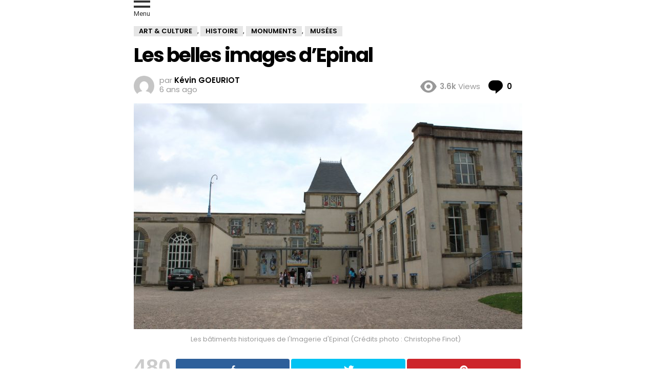

--- FILE ---
content_type: text/html; charset=utf-8
request_url: https://www.blelorraine.fr/2020/06/les-belles-images-epinal/amp/
body_size: 20269
content:
<!DOCTYPE html>
<html amp lang="fr-FR" data-amp-auto-lightbox-disable transformed="self;v=1" i-amphtml-layout="" i-amphtml-no-boilerplate="">
<head><meta charset="utf-8"><meta name="viewport" content="width=device-width,minimum-scale=1,maximum-scale=1,user-scalable=no"><link rel="preconnect" href="https://cdn.ampproject.org"><style amp-runtime="" i-amphtml-version="012512221826001">html{overflow-x:hidden!important}html.i-amphtml-fie{height:100%!important;width:100%!important}html:not([amp4ads]),html:not([amp4ads]) body{height:auto!important}html:not([amp4ads]) body{margin:0!important}body{-webkit-text-size-adjust:100%;-moz-text-size-adjust:100%;-ms-text-size-adjust:100%;text-size-adjust:100%}html.i-amphtml-singledoc.i-amphtml-embedded{-ms-touch-action:pan-y pinch-zoom;touch-action:pan-y pinch-zoom}html.i-amphtml-fie>body,html.i-amphtml-singledoc>body{overflow:visible!important}html.i-amphtml-fie:not(.i-amphtml-inabox)>body,html.i-amphtml-singledoc:not(.i-amphtml-inabox)>body{position:relative!important}html.i-amphtml-ios-embed-legacy>body{overflow-x:hidden!important;overflow-y:auto!important;position:absolute!important}html.i-amphtml-ios-embed{overflow-y:auto!important;position:static}#i-amphtml-wrapper{overflow-x:hidden!important;overflow-y:auto!important;position:absolute!important;top:0!important;left:0!important;right:0!important;bottom:0!important;margin:0!important;display:block!important}html.i-amphtml-ios-embed.i-amphtml-ios-overscroll,html.i-amphtml-ios-embed.i-amphtml-ios-overscroll>#i-amphtml-wrapper{-webkit-overflow-scrolling:touch!important}#i-amphtml-wrapper>body{position:relative!important;border-top:1px solid transparent!important}#i-amphtml-wrapper+body{visibility:visible}#i-amphtml-wrapper+body .i-amphtml-lightbox-element,#i-amphtml-wrapper+body[i-amphtml-lightbox]{visibility:hidden}#i-amphtml-wrapper+body[i-amphtml-lightbox] .i-amphtml-lightbox-element{visibility:visible}#i-amphtml-wrapper.i-amphtml-scroll-disabled,.i-amphtml-scroll-disabled{overflow-x:hidden!important;overflow-y:hidden!important}amp-instagram{padding:54px 0px 0px!important;background-color:#fff}amp-iframe iframe{box-sizing:border-box!important}[amp-access][amp-access-hide]{display:none}[subscriptions-dialog],body:not(.i-amphtml-subs-ready) [subscriptions-action],body:not(.i-amphtml-subs-ready) [subscriptions-section]{display:none!important}amp-experiment,amp-live-list>[update]{display:none}amp-list[resizable-children]>.i-amphtml-loading-container.amp-hidden{display:none!important}amp-list [fetch-error],amp-list[load-more] [load-more-button],amp-list[load-more] [load-more-end],amp-list[load-more] [load-more-failed],amp-list[load-more] [load-more-loading]{display:none}amp-list[diffable] div[role=list]{display:block}amp-story-page,amp-story[standalone]{min-height:1px!important;display:block!important;height:100%!important;margin:0!important;padding:0!important;overflow:hidden!important;width:100%!important}amp-story[standalone]{background-color:#000!important;position:relative!important}amp-story-page{background-color:#757575}amp-story .amp-active>div,amp-story .i-amphtml-loader-background{display:none!important}amp-story-page:not(:first-of-type):not([distance]):not([active]){transform:translateY(1000vh)!important}amp-autocomplete{position:relative!important;display:inline-block!important}amp-autocomplete>input,amp-autocomplete>textarea{padding:0.5rem;border:1px solid rgba(0,0,0,.33)}.i-amphtml-autocomplete-results,amp-autocomplete>input,amp-autocomplete>textarea{font-size:1rem;line-height:1.5rem}[amp-fx^=fly-in]{visibility:hidden}amp-script[nodom],amp-script[sandboxed]{position:fixed!important;top:0!important;width:1px!important;height:1px!important;overflow:hidden!important;visibility:hidden}
/*# sourceURL=/css/ampdoc.css*/[hidden]{display:none!important}.i-amphtml-element{display:inline-block}.i-amphtml-blurry-placeholder{transition:opacity 0.3s cubic-bezier(0.0,0.0,0.2,1)!important;pointer-events:none}[layout=nodisplay]:not(.i-amphtml-element){display:none!important}.i-amphtml-layout-fixed,[layout=fixed][width][height]:not(.i-amphtml-layout-fixed){display:inline-block;position:relative}.i-amphtml-layout-responsive,[layout=responsive][width][height]:not(.i-amphtml-layout-responsive),[width][height][heights]:not([layout]):not(.i-amphtml-layout-responsive),[width][height][sizes]:not(img):not([layout]):not(.i-amphtml-layout-responsive){display:block;position:relative}.i-amphtml-layout-intrinsic,[layout=intrinsic][width][height]:not(.i-amphtml-layout-intrinsic){display:inline-block;position:relative;max-width:100%}.i-amphtml-layout-intrinsic .i-amphtml-sizer{max-width:100%}.i-amphtml-intrinsic-sizer{max-width:100%;display:block!important}.i-amphtml-layout-container,.i-amphtml-layout-fixed-height,[layout=container],[layout=fixed-height][height]:not(.i-amphtml-layout-fixed-height){display:block;position:relative}.i-amphtml-layout-fill,.i-amphtml-layout-fill.i-amphtml-notbuilt,[layout=fill]:not(.i-amphtml-layout-fill),body noscript>*{display:block;overflow:hidden!important;position:absolute;top:0;left:0;bottom:0;right:0}body noscript>*{position:absolute!important;width:100%;height:100%;z-index:2}body noscript{display:inline!important}.i-amphtml-layout-flex-item,[layout=flex-item]:not(.i-amphtml-layout-flex-item){display:block;position:relative;-ms-flex:1 1 auto;flex:1 1 auto}.i-amphtml-layout-fluid{position:relative}.i-amphtml-layout-size-defined{overflow:hidden!important}.i-amphtml-layout-awaiting-size{position:absolute!important;top:auto!important;bottom:auto!important}i-amphtml-sizer{display:block!important}@supports (aspect-ratio:1/1){i-amphtml-sizer.i-amphtml-disable-ar{display:none!important}}.i-amphtml-blurry-placeholder,.i-amphtml-fill-content{display:block;height:0;max-height:100%;max-width:100%;min-height:100%;min-width:100%;width:0;margin:auto}.i-amphtml-layout-size-defined .i-amphtml-fill-content{position:absolute;top:0;left:0;bottom:0;right:0}.i-amphtml-replaced-content,.i-amphtml-screen-reader{padding:0!important;border:none!important}.i-amphtml-screen-reader{position:fixed!important;top:0px!important;left:0px!important;width:4px!important;height:4px!important;opacity:0!important;overflow:hidden!important;margin:0!important;display:block!important;visibility:visible!important}.i-amphtml-screen-reader~.i-amphtml-screen-reader{left:8px!important}.i-amphtml-screen-reader~.i-amphtml-screen-reader~.i-amphtml-screen-reader{left:12px!important}.i-amphtml-screen-reader~.i-amphtml-screen-reader~.i-amphtml-screen-reader~.i-amphtml-screen-reader{left:16px!important}.i-amphtml-unresolved{position:relative;overflow:hidden!important}.i-amphtml-select-disabled{-webkit-user-select:none!important;-ms-user-select:none!important;user-select:none!important}.i-amphtml-notbuilt,[layout]:not(.i-amphtml-element),[width][height][heights]:not([layout]):not(.i-amphtml-element),[width][height][sizes]:not(img):not([layout]):not(.i-amphtml-element){position:relative;overflow:hidden!important;color:transparent!important}.i-amphtml-notbuilt:not(.i-amphtml-layout-container)>*,[layout]:not([layout=container]):not(.i-amphtml-element)>*,[width][height][heights]:not([layout]):not(.i-amphtml-element)>*,[width][height][sizes]:not([layout]):not(.i-amphtml-element)>*{display:none}amp-img:not(.i-amphtml-element)[i-amphtml-ssr]>img.i-amphtml-fill-content{display:block}.i-amphtml-notbuilt:not(.i-amphtml-layout-container),[layout]:not([layout=container]):not(.i-amphtml-element),[width][height][heights]:not([layout]):not(.i-amphtml-element),[width][height][sizes]:not(img):not([layout]):not(.i-amphtml-element){color:transparent!important;line-height:0!important}.i-amphtml-ghost{visibility:hidden!important}.i-amphtml-element>[placeholder],[layout]:not(.i-amphtml-element)>[placeholder],[width][height][heights]:not([layout]):not(.i-amphtml-element)>[placeholder],[width][height][sizes]:not([layout]):not(.i-amphtml-element)>[placeholder]{display:block;line-height:normal}.i-amphtml-element>[placeholder].amp-hidden,.i-amphtml-element>[placeholder].hidden{visibility:hidden}.i-amphtml-element:not(.amp-notsupported)>[fallback],.i-amphtml-layout-container>[placeholder].amp-hidden,.i-amphtml-layout-container>[placeholder].hidden{display:none}.i-amphtml-layout-size-defined>[fallback],.i-amphtml-layout-size-defined>[placeholder]{position:absolute!important;top:0!important;left:0!important;right:0!important;bottom:0!important;z-index:1}amp-img[i-amphtml-ssr]:not(.i-amphtml-element)>[placeholder]{z-index:auto}.i-amphtml-notbuilt>[placeholder]{display:block!important}.i-amphtml-hidden-by-media-query{display:none!important}.i-amphtml-element-error{background:red!important;color:#fff!important;position:relative!important}.i-amphtml-element-error:before{content:attr(error-message)}i-amp-scroll-container,i-amphtml-scroll-container{position:absolute;top:0;left:0;right:0;bottom:0;display:block}i-amp-scroll-container.amp-active,i-amphtml-scroll-container.amp-active{overflow:auto;-webkit-overflow-scrolling:touch}.i-amphtml-loading-container{display:block!important;pointer-events:none;z-index:1}.i-amphtml-notbuilt>.i-amphtml-loading-container{display:block!important}.i-amphtml-loading-container.amp-hidden{visibility:hidden}.i-amphtml-element>[overflow]{cursor:pointer;position:relative;z-index:2;visibility:hidden;display:initial;line-height:normal}.i-amphtml-layout-size-defined>[overflow]{position:absolute}.i-amphtml-element>[overflow].amp-visible{visibility:visible}template{display:none!important}.amp-border-box,.amp-border-box *,.amp-border-box :after,.amp-border-box :before{box-sizing:border-box}amp-pixel{display:none!important}amp-analytics,amp-auto-ads,amp-story-auto-ads{position:fixed!important;top:0!important;width:1px!important;height:1px!important;overflow:hidden!important;visibility:hidden}amp-story{visibility:hidden!important}html.i-amphtml-fie>amp-analytics{position:initial!important}[visible-when-invalid]:not(.visible),form [submit-error],form [submit-success],form [submitting]{display:none}amp-accordion{display:block!important}@media (min-width:1px){:where(amp-accordion>section)>:first-child{margin:0;background-color:#efefef;padding-right:20px;border:1px solid #dfdfdf}:where(amp-accordion>section)>:last-child{margin:0}}amp-accordion>section{float:none!important}amp-accordion>section>*{float:none!important;display:block!important;overflow:hidden!important;position:relative!important}amp-accordion,amp-accordion>section{margin:0}amp-accordion:not(.i-amphtml-built)>section>:last-child{display:none!important}amp-accordion:not(.i-amphtml-built)>section[expanded]>:last-child{display:block!important}
/*# sourceURL=/css/ampshared.css*/</style><meta name="amp-to-amp-navigation" content="AMP-Redirect-To; AMP.navigateTo"><meta name="description" content="Epinal, c'est l'imagerie et le musée qui lui est associé. De quoi faire découvrir un patrimoine remarquable fait de couleurs et de traits enchevêtrés."><meta name="twitter:card" content="summary_large_image"><meta name="twitter:title" content="Les belles images d’Epinal - BLE Lorraine"><meta name="twitter:description" content="Epinal, c'est l'imagerie et le musée qui lui est associé. De quoi faire découvrir un patrimoine remarquable fait de couleurs et de traits enchevêtrés."><meta name="twitter:image" content="https://www.blelorraine.fr/wp-content/uploads/2020/06/Imagerie-Epinal.jpg"><meta name="twitter:creator" content="@ble_lorraine"><meta name="twitter:site" content="@ble_lorraine"><meta name="twitter:label1" content="Écrit par"><meta name="twitter:data1" content="Kévin GOEURIOT"><meta name="twitter:label2" content="Durée de lecture estimée"><meta name="twitter:data2" content="3 minutes"><meta name="robots" content="index, follow, max-image-preview:large, max-snippet:-1, max-video-preview:-1"><meta name="generator" content="AMP Plugin v2.5.5; mode=reader; theme=legacy"><link rel="preconnect" href="https://fonts.gstatic.com/" crossorigin=""><link rel="preload" href="https://www.blelorraine.fr/wp-content/themes/bimber/css/9.2.5/bimber/fonts/bimber.eot?#iefix" as="font" crossorigin=""><link rel="preload" href="https://www.blelorraine.fr/wp-content/plugins/mashsharer/assets/css/fonts/mashsb-font.eot?62884501#iefix" as="font" crossorigin=""><link rel="preload" href="https://www.blelorraine.fr/wp-content/plugins/snax/css/snaxicon/fonts/snaxicon.eot?#iefix" as="font" crossorigin=""><link rel="preconnect" href="https://fonts.gstatic.com" crossorigin=""><link rel="dns-prefetch" href="https://fonts.gstatic.com"><script async="" src="https://cdn.ampproject.org/v0.mjs" type="module" crossorigin="anonymous"></script><script async nomodule src="https://cdn.ampproject.org/v0.js" crossorigin="anonymous"></script><script src="https://cdn.ampproject.org/v0/amp-ad-0.1.mjs" async="" custom-element="amp-ad" type="module" crossorigin="anonymous"></script><script async nomodule src="https://cdn.ampproject.org/v0/amp-ad-0.1.js" crossorigin="anonymous" custom-element="amp-ad"></script><script src="https://cdn.ampproject.org/v0/amp-analytics-0.1.mjs" async="" custom-element="amp-analytics" type="module" crossorigin="anonymous"></script><script async nomodule src="https://cdn.ampproject.org/v0/amp-analytics-0.1.js" crossorigin="anonymous" custom-element="amp-analytics"></script><script async custom-element="amp-auto-ads" src="https://cdn.ampproject.org/v0/amp-auto-ads-0.1.mjs" type="module" crossorigin="anonymous">
</script><script async nomodule src="https://cdn.ampproject.org/v0/amp-auto-ads-0.1.js" crossorigin="anonymous" custom-element="amp-auto-ads"></script><script async custom-element="amp-sidebar" src="https://cdn.ampproject.org/v0/amp-sidebar-0.1.mjs" type="module" crossorigin="anonymous"></script><script async nomodule src="https://cdn.ampproject.org/v0/amp-sidebar-0.1.js" crossorigin="anonymous" custom-element="amp-sidebar"></script><link rel="stylesheet" href="https://fonts.googleapis.com/css?family=Roboto:400,300,500,600,700,900"><link rel="stylesheet" href="https://fonts.googleapis.com/css?family=Poppins:400,300,500,600,700"><style amp-custom="">#amp-mobile-version-switcher{left:0;position:absolute;width:100%;z-index:100}#amp-mobile-version-switcher>a{background-color:#444;border:0;color:#eaeaea;display:block;font-family:-apple-system,BlinkMacSystemFont,Segoe UI,Roboto,Oxygen-Sans,Ubuntu,Cantarell,Helvetica Neue,sans-serif;font-size:16px;font-weight:600;padding:15px 0;text-align:center;-webkit-text-decoration:none;text-decoration:none}#amp-mobile-version-switcher>a:active,#amp-mobile-version-switcher>a:focus,#amp-mobile-version-switcher>a:hover{-webkit-text-decoration:underline;text-decoration:underline}:where(.wp-block-button__link){border-radius:9999px;box-shadow:none;padding:calc(.667em + 2px) calc(1.333em + 2px);text-decoration:none}:root :where(.wp-block-button .wp-block-button__link.is-style-outline),:root :where(.wp-block-button.is-style-outline>.wp-block-button__link){border:2px solid;padding:.667em 1.333em}:root :where(.wp-block-button .wp-block-button__link.is-style-outline:not(.has-text-color)),:root :where(.wp-block-button.is-style-outline>.wp-block-button__link:not(.has-text-color)){color:currentColor}:root :where(.wp-block-button .wp-block-button__link.is-style-outline:not(.has-background)),:root :where(.wp-block-button.is-style-outline>.wp-block-button__link:not(.has-background)){background-color:initial;background-image:none}:where(.wp-block-columns){margin-bottom:1.75em}:where(.wp-block-columns.has-background){padding:1.25em 2.375em}:where(.wp-block-post-comments input[type=submit]){border:none}:where(.wp-block-cover-image:not(.has-text-color)),:where(.wp-block-cover:not(.has-text-color)){color:#fff}:where(.wp-block-cover-image.is-light:not(.has-text-color)),:where(.wp-block-cover.is-light:not(.has-text-color)){color:#000}:root :where(.wp-block-cover h1:not(.has-text-color)),:root :where(.wp-block-cover h2:not(.has-text-color)),:root :where(.wp-block-cover h3:not(.has-text-color)),:root :where(.wp-block-cover h4:not(.has-text-color)),:root :where(.wp-block-cover h5:not(.has-text-color)),:root :where(.wp-block-cover h6:not(.has-text-color)),:root :where(.wp-block-cover p:not(.has-text-color)){color:inherit}:where(.wp-block-file){margin-bottom:1.5em}:where(.wp-block-file__button){border-radius:2em;display:inline-block;padding:.5em 1em}:where(.wp-block-file__button):where(a):active,:where(.wp-block-file__button):where(a):focus,:where(.wp-block-file__button):where(a):hover,:where(.wp-block-file__button):where(a):visited{box-shadow:none;color:#fff;opacity:.85;text-decoration:none}:where(.wp-block-form-input__input){font-size:1em;margin-bottom:.5em;padding:0 .5em}:where(.wp-block-form-input__input)[type=date],:where(.wp-block-form-input__input)[type=datetime-local],:where(.wp-block-form-input__input)[type=datetime],:where(.wp-block-form-input__input)[type=email],:where(.wp-block-form-input__input)[type=month],:where(.wp-block-form-input__input)[type=number],:where(.wp-block-form-input__input)[type=password],:where(.wp-block-form-input__input)[type=search],:where(.wp-block-form-input__input)[type=tel],:where(.wp-block-form-input__input)[type=text],:where(.wp-block-form-input__input)[type=time],:where(.wp-block-form-input__input)[type=url],:where(.wp-block-form-input__input)[type=week]{border-style:solid;border-width:1px;line-height:2;min-height:2em}:where(.wp-block-group.wp-block-group-is-layout-constrained){position:relative}@keyframes show-content-image{0%{visibility:hidden}99%{visibility:hidden}to{visibility:visible}}@keyframes turn-on-visibility{0%{opacity:0}to{opacity:1}}@keyframes turn-off-visibility{0%{opacity:1;visibility:visible}99%{opacity:0;visibility:visible}to{opacity:0;visibility:hidden}}@keyframes lightbox-zoom-in{0%{transform:translate(calc(( -100vw + var(--wp--lightbox-scrollbar-width) ) / 2 + var(--wp--lightbox-initial-left-position)),calc(-50vh + var(--wp--lightbox-initial-top-position))) scale(var(--wp--lightbox-scale))}to{transform:translate(-50%,-50%) scale(1)}}@keyframes lightbox-zoom-out{0%{transform:translate(-50%,-50%) scale(1);visibility:visible}99%{visibility:visible}to{transform:translate(calc(( -100vw + var(--wp--lightbox-scrollbar-width) ) / 2 + var(--wp--lightbox-initial-left-position)),calc(-50vh + var(--wp--lightbox-initial-top-position))) scale(var(--wp--lightbox-scale));visibility:hidden}}:where(.wp-block-latest-comments:not([data-amp-original-style*=line-height] .wp-block-latest-comments__comment)){line-height:1.1}:where(.wp-block-latest-comments:not([data-amp-original-style*=line-height] .wp-block-latest-comments__comment-excerpt p)){line-height:1.8}:root :where(.wp-block-latest-posts.is-grid){padding:0}:root :where(.wp-block-latest-posts.wp-block-latest-posts__list){padding-left:0}ul{box-sizing:border-box}:root :where(.wp-block-list.has-background){padding:1.25em 2.375em}:where(.wp-block-navigation.has-background .wp-block-navigation-item a:not(.wp-element-button)),:where(.wp-block-navigation.has-background .wp-block-navigation-submenu a:not(.wp-element-button)){padding:.5em 1em}:where(.wp-block-navigation .wp-block-navigation__submenu-container .wp-block-navigation-item a:not(.wp-element-button)),:where(.wp-block-navigation .wp-block-navigation__submenu-container .wp-block-navigation-submenu a:not(.wp-element-button)),:where(.wp-block-navigation .wp-block-navigation__submenu-container .wp-block-navigation-submenu button.wp-block-navigation-item__content),:where(.wp-block-navigation .wp-block-navigation__submenu-container .wp-block-pages-list__item button.wp-block-navigation-item__content){padding:.5em 1em}@keyframes overlay-menu__fade-in-animation{0%{opacity:0;transform:translateY(.5em)}to{opacity:1;transform:translateY(0)}}:root :where(p.has-background){padding:1.25em 2.375em}:where(p.has-text-color:not(.has-link-color)) a{color:inherit}:where(.wp-block-post-comments-form input:not([type=submit])),:where(.wp-block-post-comments-form textarea){border:1px solid #949494;font-family:inherit;font-size:1em}:where(.wp-block-post-comments-form input:where(:not([type=submit]):not([type=checkbox]))),:where(.wp-block-post-comments-form textarea){padding:calc(.667em + 2px)}:where(.wp-block-post-excerpt){box-sizing:border-box;margin-bottom:var(--wp--style--block-gap);margin-top:var(--wp--style--block-gap)}:where(.wp-block-preformatted.has-background){padding:1.25em 2.375em}:where(.wp-block-search__button){border:1px solid #ccc;padding:6px 10px}:where(.wp-block-search__input){appearance:none;border:1px solid #949494;flex-grow:1;font-family:inherit;font-size:inherit;font-style:inherit;font-weight:inherit;letter-spacing:inherit;line-height:inherit;margin-left:0;margin-right:0;min-width:3rem;padding:8px;text-transform:inherit}:where(.wp-block-search__input):not(#_#_#_#_#_#_#_){text-decoration:unset}:where(.wp-block-search__button-inside .wp-block-search__inside-wrapper){background-color:#fff;border:1px solid #949494;box-sizing:border-box;padding:4px}:where(.wp-block-search__button-inside .wp-block-search__inside-wrapper) :where(.wp-block-search__button){padding:4px 8px}:root :where(.wp-block-separator.is-style-dots){height:auto;line-height:1;text-align:center}:root :where(.wp-block-separator.is-style-dots):before{color:currentColor;content:"···";font-family:serif;font-size:1.5em;letter-spacing:2em;padding-left:2em}:root :where(.wp-block-site-logo.is-style-rounded){border-radius:9999px}:root :where(.wp-block-social-links .wp-social-link a){padding:.25em}:root :where(.wp-block-social-links.is-style-logos-only .wp-social-link a){padding:0}:root :where(.wp-block-social-links.is-style-pill-shape .wp-social-link a){padding-left:.6666666667em;padding-right:.6666666667em}:root :where(.wp-block-tag-cloud.is-style-outline){display:flex;flex-wrap:wrap;gap:1ch}:root :where(.wp-block-tag-cloud.is-style-outline a){border:1px solid;margin-right:0;padding:1ch 2ch}:root :where(.wp-block-tag-cloud.is-style-outline a):not(#_#_#_#_#_#_#_#_){font-size:unset;text-decoration:none}:root :where(.wp-block-table-of-contents){box-sizing:border-box}:where(.wp-block-term-description){box-sizing:border-box;margin-bottom:var(--wp--style--block-gap);margin-top:var(--wp--style--block-gap)}:where(pre.wp-block-verse){font-family:inherit}.entry-content{counter-reset:footnotes}:root{--wp-block-synced-color:#7a00df;--wp-block-synced-color--rgb:122,0,223;--wp-bound-block-color:var(--wp-block-synced-color);--wp-editor-canvas-background:#ddd;--wp-admin-theme-color:#007cba;--wp-admin-theme-color--rgb:0,124,186;--wp-admin-theme-color-darker-10:#006ba1;--wp-admin-theme-color-darker-10--rgb:0,107,160.5;--wp-admin-theme-color-darker-20:#005a87;--wp-admin-theme-color-darker-20--rgb:0,90,135;--wp-admin-border-width-focus:2px}@media (min-resolution:192dpi){:root{--wp-admin-border-width-focus:1.5px}}:root{--wp--preset--font-size--normal:16px;--wp--preset--font-size--huge:42px}.aligncenter{clear:both}html :where(.has-border-color){border-style:solid}html :where([data-amp-original-style*=border-top-color]){border-top-style:solid}html :where([data-amp-original-style*=border-right-color]){border-right-style:solid}html :where([data-amp-original-style*=border-bottom-color]){border-bottom-style:solid}html :where([data-amp-original-style*=border-left-color]){border-left-style:solid}html :where([data-amp-original-style*=border-width]){border-style:solid}html :where([data-amp-original-style*=border-top-width]){border-top-style:solid}html :where([data-amp-original-style*=border-right-width]){border-right-style:solid}html :where([data-amp-original-style*=border-bottom-width]){border-bottom-style:solid}html :where([data-amp-original-style*=border-left-width]){border-left-style:solid}html :where(amp-img[class*=wp-image-]),html :where(amp-anim[class*=wp-image-]){height:auto;max-width:100%}:where(figure){margin:0 0 1em}html :where(.is-position-sticky){--wp-admin--admin-bar--position-offset:var(--wp-admin--admin-bar--height,0px)}@media screen and (max-width:600px){html :where(.is-position-sticky){--wp-admin--admin-bar--position-offset:0px}}:root :where(.wp-block-image figcaption){color:#555;font-size:13px;text-align:center}:where(.wp-block-group.has-background){padding:1.25em 2.375em}:root :where(.wp-block-template-part.has-background){margin-bottom:0;margin-top:0;padding:1.25em 2.375em}amp-img.amp-wp-enforced-sizes{object-fit:contain}amp-img img,amp-img noscript{image-rendering:inherit;object-fit:inherit;object-position:inherit}@font-face{font-family:"bimber";src:url("https://www.blelorraine.fr/wp-content/themes/bimber/css/9.2.5/bimber/fonts/bimber.eot");src:url("https://www.blelorraine.fr/wp-content/themes/bimber/css/9.2.5/bimber/fonts/bimber.eot?#iefix") format("embedded-opentype"),url("https://www.blelorraine.fr/wp-content/themes/bimber/css/9.2.5/bimber/fonts/bimber.woff") format("woff"),url("https://www.blelorraine.fr/wp-content/themes/bimber/css/9.2.5/bimber/fonts/bimber.ttf") format("truetype"),url("https://www.blelorraine.fr/wp-content/themes/bimber/css/9.2.5/bimber/fonts/bimber.svg#bimber") format("svg");font-weight:normal;font-style:normal}:root{--g1-rtxt-color:#333;--g1-itxt-color:#000;--g1-mtxt-color:#999;--g1-border-color:#e6e6e6;--g1-bg-color:#fff;--g1-bg-tone-color:#f2f2f2;--g1-bg-alt-color:#ededed;--g1-cat-border-color:#e6e6e6;--g1-cat-bg-color:#e6e6e6;--g1-cat-txt-color:#000;--g1-reverse-border-color:#333;--g1-reverse-bg-color:#1a1a1a;--g1-reverse-itxt-color:#fff}.amp-wp-enforced-sizes{max-width:100%;margin:0 auto}article,aside,body,div,em,figcaption,figure,footer,h1,h2,h3,header,html,amp-img,li,nav,p,section,span,strong,sup,time,ul{margin:0;padding:0;border-width:0;border-style:solid;outline:0;font-size:100%;vertical-align:baseline;background:0 0}article,aside,figcaption,figure,footer,header,nav,section{display:block}body{line-height:1}ul{list-style:none}:focus{outline:0}body{background-color:#fff;color:#333}ul{padding-left:2em;list-style-type:circle}a{cursor:pointer;text-decoration:none;border-width:0;border-style:solid}a:active,a:hover{outline:0}strong{font-weight:700}em{font-weight:400;font-style:italic}sup{position:relative;font-size:75%;line-height:0}sup{top:-.5em}h1 sup,h2 sup,h3 sup{font-size:50%;top:-.75em}amp-img{max-width:100%;height:auto}figure{position:relative;margin-bottom:1.5rem}body,html{font:400 14px/20px serif;font-family:Roboto,sans-serif;-webkit-font-smoothing:antialiased;-moz-osx-font-smoothing:grayscale}.g1-mega{font:700 27px/1.067 serif;font-family:Poppins,Roboto,sans-serif;letter-spacing:-.05em;color:#000;text-transform:none}h1{font:600 24px/1.067 serif;font-family:Poppins,Roboto,sans-serif;letter-spacing:-.05em;text-transform:none;color:#000}h2{font:600 21px/1.125 serif;font-family:Poppins,Roboto,sans-serif;letter-spacing:-.025em;text-transform:none;color:#000}.g1-gamma,h3{font:600 19px/1.125 serif;font-family:Poppins,Roboto,sans-serif;letter-spacing:-.025em;text-transform:none;color:#000}.g1-delta{font:600 17px/1.2 serif;font-family:Poppins,Roboto,sans-serif;letter-spacing:-.025em;text-transform:none;color:#000}@media only screen and (min-width:601px){.g1-delta{font-size:17px}.g1-gamma,h3{font-size:20px}h2{font-size:23px}h1{font-size:26px}.g1-mega{font-size:30px}}@media only screen and (min-width:1025px){.g1-delta{font-size:18px}.g1-gamma,h3{font-size:21px}h2{font-size:24px}h1{font-size:34px}.g1-mega{font-size:39px}}.g1-delta-2nd{font-family:Poppins,Roboto,sans-serif;font-weight:700;text-transform:uppercase;letter-spacing:normal}figure,h1,h2,h3,p,ul{margin-bottom:20px}.g1-typography-xl{font-size:18px;line-height:30px}.g1-typography-xl h1,.g1-typography-xl h2{margin-top:3rem}.g1-typography-xl h1:first-child,.g1-typography-xl h2:first-child{margin-top:0}.g1-meta{font:400 13px/16px serif;font-family:Poppins,Roboto,sans-serif;text-transform:none;letter-spacing:normal;color:var(--g1-mtxt-color)}.g1-meta a{color:#000}.g1-meta strong{font-weight:inherit}.g1-meta-m{font-size:15px;line-height:18px}.g1-row{clear:both;box-sizing:border-box;position:relative;width:100%;margin:0 auto}.g1-row:after{display:table;clear:both;content:""}.g1-row .g1-row{width:auto;margin-left:-10px;margin-right:-10px}.g1-row-layout-page>.g1-row-background{background-color:#fff}.g1-row-inner{display:-ms-flexbox;display:-webkit-flex;display:flex;-ms-flex-wrap:wrap;-webkit-flex-wrap:wrap;flex-wrap:wrap;-ms-flex-align:stretch;-webkit-align-items:stretch;align-items:stretch;max-width:1182px;margin:0 auto;position:relative;z-index:1;font-size:0}.g1-row-background{overflow:hidden;margin:0 auto;position:absolute;z-index:-2;left:0;right:0;top:0;bottom:0}.g1-column{display:block;box-sizing:border-box;width:100%;padding:0 10px;margin:0 auto;position:relative;vertical-align:top;font-size:1rem}@media only screen and (min-width:801px){.g1-row-inner{-ms-flex-wrap:none;-webkit-flex-wrap:nowrap;flex-wrap:nowrap}}.g1-row-padding-m{padding-top:30px;padding-bottom:0}.g1-current-background{background-color:#fff}.g1-row-inner{max-width:778px}.avatar{border-radius:50%}.entry-featured-media{margin-bottom:1.5rem}.entry-featured-media .g1-frame{background-color:#e6e6e6}.entry-featured-media amp-img{width:100%}.entry-author{display:block;margin-right:10px}.entry-author .avatar{float:left;margin-right:10px}.entry-category{display:inline-block;position:relative;padding:1px 9px 1px 9px;border-width:1px;margin-right:0;font-size:13px;line-height:16px;font-family:Poppins,Roboto,Arial,sans-serif;font-weight:600;letter-spacing:normal;text-transform:uppercase;vertical-align:middle;pointer-events:auto;border-style:solid;text-shadow:none;border-color:#e6e6e6;background-color:#e6e6e6;color:#000}.entry-categories{display:inline-block;margin:0 0 16px}.entry-categories-label{display:none}.entry-date{display:inline-block;margin-right:10px;vertical-align:top}.entry-comments-link{display:inline-block;margin-right:10px;vertical-align:top;pointer-events:auto}.entry-comments-link a{display:inline-block;position:relative}.entry-comments-link a:before{display:inline-block;margin-right:4px;font:16px/1 bimber;vertical-align:top;content:""}.entry-comments-link a span,.entry-comments-link a strong{display:inline-block;vertical-align:top}.entry-comments-link a span{margin-left:4px;clip:rect(1px,1px,1px,1px);position:absolute;height:1px;width:1px;overflow:hidden}.entry-shares{display:inline-block;margin-right:10px;vertical-align:top}.entry-shares:before{display:inline-block;margin-right:4px;font:16px/1 bimber;vertical-align:top;content:""}.entry-shares span,.entry-shares strong{display:inline-block;vertical-align:top}.entry-shares span{margin-left:4px}.entry-views{display:inline-block;margin-right:10px;vertical-align:top}.entry-views:before{display:inline-block;margin-right:4px;font:16px/1 bimber;vertical-align:top;content:""}.entry-views span,.entry-views strong{display:inline-block;vertical-align:top}.entry-views span{margin-left:4px}.entry-byline{margin-bottom:4px}.entry-byline:after{clear:both;display:table;content:""}.entry-stats{display:inline-block;clear:both;position:relative;z-index:6;margin-bottom:.25rem;padding:2px 10px 2px 0}.entry-stats-m .entry-comments-link a:before,.entry-stats-m .entry-views:before{margin-right:6px;font-size:32px;line-height:32px;vertical-align:middle}.entry-stats-m .entry-comments-link span,.entry-stats-m .entry-comments-link strong,.entry-stats-m .entry-views span,.entry-stats-m .entry-views strong{vertical-align:middle}.g1-meta-m strong{font-weight:600}.entry-meta-m{display:-ms-flexbox;display:-webkit-flex;display:flex;-ms-flex-wrap:wrap;-webkit-flex-wrap:wrap;flex-wrap:wrap;-ms-flex-align:center;-webkit-align-items:center;align-items:center;-ms-flex-pack:justify;-webkit-justify-content:space-between;justify-content:space-between;margin-bottom:10px}.entry-meta-m .entry-byline{-webkit-flex:1 1 auto;-ms-flex:1 1 auto;flex:1 1 auto}.entry-meta-m .entry-date{white-space:nowrap}.entry-before-title .entry-categories,.entry-before-title .entry-stats{vertical-align:middle}.entry-title>a{color:inherit}.entry-content{overflow-wrap:break-word;word-wrap:break-word;word-break:break-word}.entry-content::after{clear:both;display:table;content:""}.g1-collection{clear:both;margin:0 auto}.g1-collection:after{clear:both;display:table;content:""}.g1-collection-viewport{clear:both;margin-left:-10px;margin-right:-10px}.g1-collection-items{clear:both;margin:0;padding:0;list-style:none;font-size:0;counter-reset:g1-collection-item-counter}.g1-collection-item{display:inline-block;box-sizing:border-box;width:100%;margin:0;padding:0 10px;vertical-align:top;font-size:1rem}.g1-collection-item-1of3{width:100%}@media only screen and (min-width:601px){.g1-collection-columns-2 .g1-collection-item{width:50%}}@media only screen and (min-width:1025px){.g1-collection-viewport{margin-left:-15px;margin-right:-15px}.g1-collection-item{padding:0 15px}}.entry-tpl-grid{width:100%;margin-bottom:30px;position:relative}.entry-tpl-grid .entry-featured-media{margin-bottom:0}.entry-tpl-grid .entry-body:hover{z-index:10}.entry-tpl-grid .entry-header{position:relative}.entry-tpl-grid .entry-before-title{box-sizing:border-box;font-size:0;line-height:20px}.entry-tpl-grid .entry-featured-media~.entry-body .entry-before-title{position:absolute;z-index:5;left:0;right:0;bottom:100%}.entry-tpl-grid .entry-stats{display:inline-block;margin-top:0;margin-bottom:0}.entry-tpl-grid .entry-categories{display:inline-block;margin-top:0;margin-bottom:0}.entry-tpl-grid .entry-title{padding-top:12px}.entry-tpl-grid .entry-byline,.entry-tpl-grid .entry-title{margin-bottom:12px}.entry-tpl-grid .entry-featured-media{z-index:1}.entry-tpl-grid .entry-body{position:relative;z-index:2}.entry-tpl-list{width:100%;margin-bottom:10px;position:relative}.entry-tpl-list .entry-featured-media{margin-bottom:0}.entry-tpl-list .entry-header{position:relative}.entry-tpl-list .entry-before-title{box-sizing:border-box;font-size:0;line-height:20px}.entry-tpl-list .entry-stats{display:inline-block;margin-top:0;margin-bottom:0}.entry-tpl-list .entry-categories{display:inline-block;margin-top:0;margin-bottom:0}.entry-tpl-list .entry-title{padding-top:.75em}.entry-tpl-list .entry-byline,.entry-tpl-list .entry-title{margin-bottom:16px}@media only screen and (min-width:601px){.entry-tpl-list{display:-ms-flexbox;display:-webkit-flex;display:flex;position:relative}.entry-tpl-list .entry-featured-media{-webkit-flex:1 0 50%;-ms-flex:1 0 50%;flex:1 0 50%;max-width:364px;margin:0 20px 0 0}.entry-tpl-list .entry-body{-webkit-flex:1 1 auto;-ms-flex:1 1 auto;flex:1 1 auto}.entry-tpl-list .entry-categories,.entry-tpl-list .entry-stats{margin-bottom:8px}.entry-tpl-list .entry-title{padding-top:0}}@media only screen and (min-width:1025px){.entry-tpl-list{margin-bottom:30px}.entry-tpl-list .entry-featured-media{margin-right:30px}}.g1-button,[type=button],[type=reset],[type=submit]{box-sizing:border-box;display:inline-block;margin-right:.2px;position:relative;z-index:0;text-decoration:none;text-align:center;vertical-align:middle;zoom:1;cursor:pointer;font:700 14px/22px serif;font-family:Poppins,Roboto,Arial,sans-serif;text-transform:uppercase;letter-spacing:0;border-radius:4px}.g1-button:disabled,[type=button]:disabled,[type=reset]:disabled,[type=submit]:disabled{filter:grayscale(100%);opacity:.333;box-shadow:none}.g1-button-m{padding:5px 18px;border-width:2px}.g1-button-wide{display:block}.g1-nav-single{max-width:758px;margin:2rem auto 1rem;font-family:Poppins,Roboto,sans-serif}.g1-nav-single-links{margin:0;padding:0;overflow:hidden;list-style:none}.g1-nav-single-links:after{display:table;clear:both;content:""}.g1-nav-single-next,.g1-nav-single-prev{margin-bottom:1rem}.g1-nav-single-next>a,.g1-nav-single-prev>a{display:block;padding-left:30px;padding-right:30px;color:inherit}.g1-nav-single-next>a>strong,.g1-nav-single-prev>a>strong{display:block;margin-bottom:.5em}.g1-nav-single-next>a>span,.g1-nav-single-prev>a>span{display:block;position:relative}.g1-nav-single-prev>a>span{margin-left:auto;margin-right:0}.g1-nav-single-prev>a>span:before{display:inline-block;width:30px;margin-left:-30px;position:absolute;top:-2px;text-align:left;font:24px/1 bimber;content:""}.g1-nav-single-next>a>span{margin-left:0;margin-right:auto}.g1-nav-single-next>a>span:after{display:inline-block;width:30px;position:absolute;top:-2px;left:auto;right:100%;text-align:left;font:24px/1 bimber;content:""}@media only screen and (min-width:801px){.g1-nav-single-prev{float:left;width:50%;text-align:left}.g1-nav-single-next{float:right;width:50%;text-align:right}.g1-nav-single-next>a>span:after{left:100%;right:auto;text-align:right}}.author-info{box-sizing:border-box;max-width:758px;padding:40px 0 0;margin:30px auto 30px;position:relative;text-align:center;border-radius:0}.author-info .author-info-inner{position:relative}.author-info .author-overview:after{display:block;height:0;margin-top:30px;content:""}.author-info .author-avatar{width:60px;height:60px;margin:0 auto;position:absolute;z-index:3;left:0;right:0;top:-70px}.author-info .author-avatar a{display:block;position:relative}.author-info .author-avatar amp-img{display:block}.author-info header{margin-bottom:.75rem}.author-info header .author-title{margin-bottom:.75rem}.g1-row .author-info{margin-left:auto;margin-right:auto}@media only screen and (min-width:801px){.author-info{padding:30px 30px 0;text-align:left}.author-info header .author-title{display:inline;margin-right:8px}.author-info header .g1-button{vertical-align:text-bottom}.author-info .author-overview{min-height:100px;padding-left:120px}.author-info .author-avatar{width:80px;height:80px;left:0;right:auto;top:0}.author-info .author-extras{display:-ms-flexbox;display:-webkit-flex;display:flex;-ms-flex-wrap:wrap;-webkit-flex-wrap:wrap;flex-wrap:wrap;-ms-flex-align:center;-webkit-align-items:center;align-items:center;-ms-flex-pack:justify;-webkit-justify-content:space-between;justify-content:space-between}}.g1-header>.g1-row-inner>.g1-column{padding-left:50px;padding-right:50px}.g1-hamburger{display:block;float:left;padding:4px 0;margin-right:20px;z-index:1;cursor:pointer;color:inherit}.g1-hamburger-icon{display:block;font:32px/1 bimber;text-align:center}.g1-hamburger-icon:before{display:inline;content:""}.g1-hamburger-label{display:block;font-size:13px;line-height:15px}.g1-hamburger{position:absolute;left:10px;right:auto;top:50%;-webkit-transform:translateY(-50%);-moz-transform:translateY(-50%);-ms-transform:translateY(-50%);-o-transform:translateY(-50%);transform:translateY(-50%)}.site-title{margin-bottom:0;color:inherit}.site-title>a{color:inherit}.g1-logo-wrapper{display:block;position:relative}.g1-logo-wrapper .g1-logo{display:block}.g1-id{margin:15px auto;z-index:1}.g1-header .g1-logo{margin-left:auto;margin-right:auto}.wp-caption-text,figcaption{padding:.5em 10px 0 0;text-align:center;font:13px/16px serif;font-family:Poppins,Roboto,sans-serif;letter-spacing:normal;text-transform:none;color:var(--g1-mtxt-color)}.wp-caption-text a,figcaption a{color:#000}.mashsb-stretched .mashsb-buttons{display:-ms-flexbox;display:-webkit-flex;display:flex;-ms-flex-wrap:wrap;-webkit-flex-wrap:wrap;flex-wrap:wrap;-ms-flex-align:start;-webkit-align-items:flex-start;align-items:flex-start}.mashsb-stretched .mashsb-buttons a{-webkit-flex:1 1 auto;-ms-flex:1 1 auto;flex:1 1 auto;min-width:0;border-radius:4px}.entry-content{max-width:662px;margin:0 auto;position:relative;z-index:10}.g1-switch-to-non-amp{margin-bottom:3rem;text-align:center}.g1-footer{padding-top:3rem}.g1-footer .g1-column{text-align:center}#g1-canvas{box-sizing:border-box;width:300px;padding:30px 15px;background-color:#fff}.g1-primary-nav-menu{margin:0;list-style:none}.g1-primary-nav{margin:0 0 3rem}.g1-primary-nav .menu-item>a{color:inherit}.g1-primary-nav .sub-menu{margin:0 0 0 15px;list-style:none}a{color:#333}.g1-nav-single-prev > a > span:before,.g1-nav-single-next > a > span:after,.mashsb-count{color:#333}.g1-button-solid{border-color:#333;background-color:#333;color:#fff}.g1-id{margin:10px auto 10px}.g1-logo{max-width:200px}.g1-header > .g1-row-background{background-color:#fff}.g1-header .g1-hamburger{color:#333}.g1-footer > .g1-row-background{background-color:#fff}@font-face{font-family:"mashsb-font";src:url("https://www.blelorraine.fr/wp-content/plugins/mashsharer/assets/css/fonts/mashsb-font.eot?62884501");src:url("https://www.blelorraine.fr/wp-content/plugins/mashsharer/assets/css/fonts/mashsb-font.eot?62884501#iefix") format("embedded-opentype"),url("https://www.blelorraine.fr/wp-content/plugins/mashsharer/assets/css/fonts/mashsb-font.woff?62884501") format("woff"),url("https://www.blelorraine.fr/wp-content/plugins/mashsharer/assets/css/fonts/mashsb-font.ttf?62884501") format("truetype"),url("https://www.blelorraine.fr/wp-content/plugins/mashsharer/assets/css/fonts/mashsb-font.svg?62884501#mashsb-font") format("svg");font-weight:normal;font-style:normal}[class*=" mashicon-"]:hover,[class^=mashicon-]:hover{opacity:.8}[class*=" mashicon-"],[class^=mashicon-] .icon{color:#fff}[class*=" mashicon-"] .text,[class^=mashicon-] .text{color:#fff}[class^=mashicon-]{font-size:15px;border-radius:0;cursor:pointer}[class*=" mashicon-"] .icon:before,[class^=mashicon-] .icon:before{font-family:mashsb-font;font-style:normal;font-weight:400;speak:none;font-size:16px;display:inline-block;text-decoration:inherit;width:1em;margin-right:.7em;text-align:center;font-variant:normal;text-transform:none;margin-top:0;float:left}.mashicon-facebook .icon:before{content:""}.mashicon-pinterest .icon:before{content:""}.mashicon-twitter .icon:before{content:""}.mashsb-container{padding-top:10px;padding-bottom:10px}.mashsb-buttons a{min-width:177px}.mashsb-box .mashsb-buttons a{padding:13px;margin-right:3px;margin-bottom:3px;float:left;text-decoration:none;border:0;box-shadow:none}.mashicon-facebook{background:#2d5f9a}.mashicon-twitter{background:#00c3f3}.mashicon-pinterest{background:#cd252b}.mashsb-count{display:block;padding-bottom:0;font-size:43px;font-weight:700;font-family:Helvetica Neue,Helvetica,Arial,sans-serif;color:#7fc04c;border:#fff solid 0;text-align:center;margin-right:10px;margin-top:10px;float:left;line-height:13px}.mashsb-sharetext{font-size:11px;font-family:Arial,sans-serif;color:#8a8c8e}.mashsb-toggle-container{display:none;padding:11px 2% 8px;border:10px solid #fff120;position:relative;margin-bottom:10px;margin-top:0}[class*=" mashicon-"],[class^=mashicon-]{position:relative;display:inline-block}[class*=" mashicon-"] .text,[class^=mashicon-] .text{padding:0;margin:0}[class*=" mashicon-"] .text:after,[class^=mashicon-] .text:after{line-height:10px}.mashsb-box{line-height:1}.onoffswitch2{position:relative;-webkit-user-select:none;-moz-user-select:none;-ms-user-select:none;display:inline-block;float:left;margin-right:3px;margin-bottom:3px;margin-left:0;cursor:pointer;background-color:#c5c5c5;color:#fff;width:42px;height:42px;line-height:42px;text-align:center}.onoffswitch2:before{content:"-";display:inline-block;font-weight:700;font-size:30px;font-family:arial;vertical-align:super}@media only screen and (max-width:568px){[class*=" mashicon-"] .text,[class^=mashicon-] .text{text-indent:-9999px;line-height:0;display:block}[class*=" mashicon-"] .text:after,[class^=mashicon-] .text:after{content:"";text-indent:0;font-size:13px;display:block}[class*=" mashicon-"],[class^=mashicon-]{text-align:center}[class*=" mashicon-"] .icon:before,[class^=mashicon-] .icon:before{float:none;margin-right:0}.mashsb-buttons a{margin-right:3px;margin-bottom:3px;min-width:0;width:41px}}.mashsb-count{color:#ccc}[class^="mashicon-"] .text,[class*=" mashicon-"] .text{text-indent:-9999px;line-height:0px;display:block}[class^="mashicon-"] .text:after,[class*=" mashicon-"] .text:after{content:"";text-indent:0;font-size:13px;display:block}[class^="mashicon-"],[class*=" mashicon-"]{width:25%;text-align:center}[class^="mashicon-"] .icon:before,[class*=" mashicon-"] .icon:before{float:none;margin-right:0}.mashsb-buttons a{margin-right:3px;margin-bottom:3px;min-width:0px;width:41px}.onoffswitch2{display:none}.mashsb-buttons{display:table}p.amp-wp-7d27179:nth-child(1n) > span:nth-child(1n+0) > a:nth-child(1n+0){color:#5495ff}span.amp-wp-f316097 a:nth-child(1n+0){color:#5495ff}@font-face{font-family:"snaxicon";src:url("https://www.blelorraine.fr/wp-content/plugins/snax/css/snaxicon/fonts/snaxicon.eot");src:url("https://www.blelorraine.fr/wp-content/plugins/snax/css/snaxicon/fonts/snaxicon.eot?#iefix") format("embedded-opentype"),url("https://www.blelorraine.fr/wp-content/plugins/snax/css/snaxicon/fonts/snaxicon.woff") format("woff"),url("https://www.blelorraine.fr/wp-content/plugins/snax/css/snaxicon/fonts/snaxicon.ttf") format("truetype"),url("https://www.blelorraine.fr/wp-content/plugins/snax/css/snaxicon/fonts/snaxicon.svg#snaxicon") format("svg");font-weight:normal;font-style:normal}.amp-wp-7d27179:not(#_#_#_#_#_){text-align:justify}.amp-wp-f316097:not(#_#_#_#_#_){font-size:14px;font-family:arial,helvetica,sans-serif}.amp-wp-d1954fa:not(#_#_#_#_#_){margin:8px 0;clear:both}
/*# sourceURL=amp-custom.css */</style><link rel="canonical" href="https://www.blelorraine.fr/2020/06/les-belles-images-epinal/"><script type="application/ld+json" class="yoast-schema-graph">{"@context":"https://schema.org","@graph":[{"@type":"Article","@id":"https://www.blelorraine.fr/2020/06/les-belles-images-epinal/#article","isPartOf":{"@id":"https://www.blelorraine.fr/2020/06/les-belles-images-epinal/"},"author":{"name":"Kévin GOEURIOT","@id":"https://www.blelorraine.fr/#/schema/person/881b8b0e749d810883775091ae1fddf1"},"headline":"Les belles images d’Epinal","datePublished":"2020-06-27T21:08:51+00:00","dateModified":"2024-05-19T11:57:55+00:00","mainEntityOfPage":{"@id":"https://www.blelorraine.fr/2020/06/les-belles-images-epinal/"},"wordCount":389,"commentCount":0,"image":{"@id":"https://www.blelorraine.fr/2020/06/les-belles-images-epinal/#primaryimage"},"thumbnailUrl":"https://www.blelorraine.fr/wp-content/uploads/2020/06/Imagerie-Epinal.jpg","articleSection":["Art \u0026amp; Culture","Histoire","Monuments","Musées"],"inLanguage":"fr-FR","potentialAction":[{"@type":"CommentAction","name":"Comment","target":["https://www.blelorraine.fr/2020/06/les-belles-images-epinal/#respond"]}]},{"@type":"WebPage","@id":"https://www.blelorraine.fr/2020/06/les-belles-images-epinal/","url":"https://www.blelorraine.fr/2020/06/les-belles-images-epinal/","name":"Les belles images d’Epinal - BLE Lorraine","isPartOf":{"@id":"https://www.blelorraine.fr/#website"},"primaryImageOfPage":{"@id":"https://www.blelorraine.fr/2020/06/les-belles-images-epinal/#primaryimage"},"image":{"@id":"https://www.blelorraine.fr/2020/06/les-belles-images-epinal/#primaryimage"},"thumbnailUrl":"https://www.blelorraine.fr/wp-content/uploads/2020/06/Imagerie-Epinal.jpg","datePublished":"2020-06-27T21:08:51+00:00","dateModified":"2024-05-19T11:57:55+00:00","author":{"@id":"https://www.blelorraine.fr/#/schema/person/881b8b0e749d810883775091ae1fddf1"},"description":"Epinal, c'est l'imagerie et le musée qui lui est associé. De quoi faire découvrir un patrimoine remarquable fait de couleurs et de traits enchevêtrés.","breadcrumb":{"@id":"https://www.blelorraine.fr/2020/06/les-belles-images-epinal/#breadcrumb"},"inLanguage":"fr-FR","potentialAction":[{"@type":"ReadAction","target":["https://www.blelorraine.fr/2020/06/les-belles-images-epinal/"]}]},{"@type":"ImageObject","inLanguage":"fr-FR","@id":"https://www.blelorraine.fr/2020/06/les-belles-images-epinal/#primaryimage","url":"https://www.blelorraine.fr/wp-content/uploads/2020/06/Imagerie-Epinal.jpg","contentUrl":"https://www.blelorraine.fr/wp-content/uploads/2020/06/Imagerie-Epinal.jpg","width":1600,"height":931,"caption":"Les bâtiments historiques de l'Imagerie d'Epinal (Crédits photo : Christophe Finot)"},{"@type":"BreadcrumbList","@id":"https://www.blelorraine.fr/2020/06/les-belles-images-epinal/#breadcrumb","itemListElement":[{"@type":"ListItem","position":1,"name":"Accueil","item":"https://www.blelorraine.fr/"},{"@type":"ListItem","position":2,"name":"Les belles images d’Epinal"}]},{"@type":"WebSite","@id":"https://www.blelorraine.fr/#website","url":"https://www.blelorraine.fr/","name":"BLE Lorraine","description":"Inspirer et Informer en Lorraine !","potentialAction":[{"@type":"SearchAction","target":{"@type":"EntryPoint","urlTemplate":"https://www.blelorraine.fr/?s={search_term_string}"},"query-input":{"@type":"PropertyValueSpecification","valueRequired":true,"valueName":"search_term_string"}}],"inLanguage":"fr-FR"},{"@type":"Person","@id":"https://www.blelorraine.fr/#/schema/person/881b8b0e749d810883775091ae1fddf1","name":"Kévin GOEURIOT","image":{"@type":"ImageObject","inLanguage":"fr-FR","@id":"https://www.blelorraine.fr/#/schema/person/image/","url":"https://secure.gravatar.com/avatar/14004bae8500b9f53ea577bf8fd5d40a4a84cd8a43dd04f7c35d64b6fba2f669?s=96\u0026d=mm\u0026r=g","contentUrl":"https://secure.gravatar.com/avatar/14004bae8500b9f53ea577bf8fd5d40a4a84cd8a43dd04f7c35d64b6fba2f669?s=96\u0026d=mm\u0026r=g","caption":"Kévin GOEURIOT"},"description":"Historien de la Lorraine, écrivain et professeur d’histoire-géographie pour le Groupe BLE Lorraine.","sameAs":["https://www.facebook.com/kevin.goeuriot.ecrivain/","https://fr.wikipedia.org/wiki/Kvin_Guriot"],"url":"https://www.blelorraine.fr"}]}</script><title>Les belles images d’Epinal - BLE Lorraine</title></head>
<body class="">
<amp-auto-ads type="adsense" data-ad-client="ca-pub-6520868054598587" class="i-amphtml-layout-container" i-amphtml-layout="container">
</amp-auto-ads>
<div class="g1-header g1-row g1-row-layout-page">
<div class="g1-row-inner">
<div class="g1-column">
<div class="g1-hamburger g1-hamburger-show " on="tap:g1-canvas.toggle" role="button" tabindex="10">
<span class="g1-hamburger-icon"></span>
<span class="g1-hamburger-label">Menu</span>
</div>
<div class="g1-id">
<p class="g1-mega g1-mega-1st site-title">
<a class="g1-logo-wrapper" href="https://www.blelorraine.fr/?amp" rel="home">
<amp-img class="g1-logo g1-logo-default i-amphtml-layout-responsive i-amphtml-layout-size-defined" width="200" height="0" src="https://www.blelorraine.fr/wp-content/uploads/2019/05/AZE.png" srcset="https://www.blelorraine.fr/wp-content/uploads/2019/05/AZE.png" alt="BLE Lorraine" layout="responsive" data-hero-candidate="" i-amphtml-layout="responsive"><i-amphtml-sizer slot="i-amphtml-svc" style="display:block;padding-top:0%"></i-amphtml-sizer></amp-img>							</a>
</p>
</div>
</div>
</div>
<div class="g1-row-background">
</div>
</div>
<div class="g1-row g1-row-layout-page g1-row-padding-m">
<div class="g1-row-inner">
<div class="g1-column">
<article class="entry-tpl-classic amp-wp-article">
<header class="entry-header amp-wp-article-header">
<span class="entry-categories "><span class="entry-categories-inner"><span class="entry-categories-label">in</span> <a href="https://www.blelorraine.fr/category/art-culture/?amp" class="entry-category entry-category-item-31"><span itemprop="articleSection">Art &amp; Culture</span></a>, <a href="https://www.blelorraine.fr/category/histoire-patrimoine/histoire/?amp" class="entry-category entry-category-item-64"><span itemprop="articleSection">Histoire</span></a>, <a href="https://www.blelorraine.fr/category/histoire-patrimoine/monuments/?amp" class="entry-category entry-category-item-41"><span itemprop="articleSection">Monuments</span></a>, <a href="https://www.blelorraine.fr/category/art-culture/musees/?amp" class="entry-category entry-category-item-42"><span itemprop="articleSection">Musées</span></a></span></span>
<h1 class="g1-mega g1-mega-1st entry-title amp-wp-title">Les belles images d’Epinal</h1>
<p class="g1-meta g1-meta-m entry-meta entry-meta-m">
<span class="entry-byline entry-byline-m entry-byline-with-avatar">
<span class="entry-author" itemscope="" itemprop="author" itemtype="http://schema.org/Person">
<span class="entry-meta-label">par</span>
<a href="https://www.blelorraine.fr?amp" title="Articles de" rel="author">
<amp-img layout="intrinsic" alt="" src="https://secure.gravatar.com/avatar/14004bae8500b9f53ea577bf8fd5d40a4a84cd8a43dd04f7c35d64b6fba2f669?s=40&amp;d=mm&amp;r=g" srcset="https://secure.gravatar.com/avatar/14004bae8500b9f53ea577bf8fd5d40a4a84cd8a43dd04f7c35d64b6fba2f669?s=80&amp;d=mm&amp;r=g 2x" class="avatar avatar-40 photo i-amphtml-layout-intrinsic i-amphtml-layout-size-defined" height="40" width="40" i-amphtml-layout="intrinsic"><i-amphtml-sizer slot="i-amphtml-svc" class="i-amphtml-sizer"><img alt="" aria-hidden="true" class="i-amphtml-intrinsic-sizer" role="presentation" src="[data-uri]"></i-amphtml-sizer></amp-img>
<strong itemprop="name">Kévin GOEURIOT</strong>
</a>
</span>
<time class="entry-date" datetime="2020-06-27T23:08:51+01:00" itemprop="datePublished">6 ans ago</time>								</span>
<span class="entry-stats entry-stats-m">
<span class="entry-views "><strong>3.6k</strong><span> Views</span></span>
<span class="entry-comments-link entry-comments-link-0"><a href="https://www.blelorraine.fr/2020/06/les-belles-images-epinal/?noamp=mobile#respond"><strong>0</strong> <span>Comments</span></a></span>								</span>
</p>
</header>
<figure class="amp-wp-article-featured-image wp-caption">
<amp-img width="758" height="441" src="https://www.blelorraine.fr/wp-content/uploads/2020/06/Imagerie-Epinal-758x441.jpg" class="attachment-bimber-grid-2of3 size-bimber-grid-2of3 wp-post-image amp-wp-enforced-sizes i-amphtml-layout-intrinsic i-amphtml-layout-size-defined" alt="Imagerie d'Epinal" srcset="https://www.blelorraine.fr/wp-content/uploads/2020/06/Imagerie-Epinal-758x441.jpg 758w, https://www.blelorraine.fr/wp-content/uploads/2020/06/Imagerie-Epinal-300x175.jpg 300w, https://www.blelorraine.fr/wp-content/uploads/2020/06/Imagerie-Epinal-1024x596.jpg 1024w, https://www.blelorraine.fr/wp-content/uploads/2020/06/Imagerie-Epinal-768x447.jpg 768w, https://www.blelorraine.fr/wp-content/uploads/2020/06/Imagerie-Epinal-1536x894.jpg 1536w, https://www.blelorraine.fr/wp-content/uploads/2020/06/Imagerie-Epinal-561x326.jpg 561w, https://www.blelorraine.fr/wp-content/uploads/2020/06/Imagerie-Epinal-1122x653.jpg 1122w, https://www.blelorraine.fr/wp-content/uploads/2020/06/Imagerie-Epinal-364x212.jpg 364w, https://www.blelorraine.fr/wp-content/uploads/2020/06/Imagerie-Epinal-728x424.jpg 728w, https://www.blelorraine.fr/wp-content/uploads/2020/06/Imagerie-Epinal-608x354.jpg 608w, https://www.blelorraine.fr/wp-content/uploads/2020/06/Imagerie-Epinal-1152x670.jpg 1152w, https://www.blelorraine.fr/wp-content/uploads/2020/06/Imagerie-Epinal-82x48.jpg 82w, https://www.blelorraine.fr/wp-content/uploads/2020/06/Imagerie-Epinal-165x96.jpg 165w, https://www.blelorraine.fr/wp-content/uploads/2020/06/Imagerie-Epinal-313x182.jpg 313w, https://www.blelorraine.fr/wp-content/uploads/2020/06/Imagerie-Epinal-600x349.jpg 600w, https://www.blelorraine.fr/wp-content/uploads/2020/06/Imagerie-Epinal.jpg 1600w" sizes="(max-width: 758px) 100vw, 758px" data-hero-candidate="" layout="intrinsic" disable-inline-width="" i-amphtml-layout="intrinsic"><i-amphtml-sizer slot="i-amphtml-svc" class="i-amphtml-sizer"><img alt="" aria-hidden="true" class="i-amphtml-intrinsic-sizer" role="presentation" src="[data-uri]"></i-amphtml-sizer><noscript><img width="758" height="441" src="https://www.blelorraine.fr/wp-content/uploads/2020/06/Imagerie-Epinal-758x441.jpg" alt="Imagerie d'Epinal" decoding="async" srcset="https://www.blelorraine.fr/wp-content/uploads/2020/06/Imagerie-Epinal-758x441.jpg 758w, https://www.blelorraine.fr/wp-content/uploads/2020/06/Imagerie-Epinal-300x175.jpg 300w, https://www.blelorraine.fr/wp-content/uploads/2020/06/Imagerie-Epinal-1024x596.jpg 1024w, https://www.blelorraine.fr/wp-content/uploads/2020/06/Imagerie-Epinal-768x447.jpg 768w, https://www.blelorraine.fr/wp-content/uploads/2020/06/Imagerie-Epinal-1536x894.jpg 1536w, https://www.blelorraine.fr/wp-content/uploads/2020/06/Imagerie-Epinal-561x326.jpg 561w, https://www.blelorraine.fr/wp-content/uploads/2020/06/Imagerie-Epinal-1122x653.jpg 1122w, https://www.blelorraine.fr/wp-content/uploads/2020/06/Imagerie-Epinal-364x212.jpg 364w, https://www.blelorraine.fr/wp-content/uploads/2020/06/Imagerie-Epinal-728x424.jpg 728w, https://www.blelorraine.fr/wp-content/uploads/2020/06/Imagerie-Epinal-608x354.jpg 608w, https://www.blelorraine.fr/wp-content/uploads/2020/06/Imagerie-Epinal-1152x670.jpg 1152w, https://www.blelorraine.fr/wp-content/uploads/2020/06/Imagerie-Epinal-82x48.jpg 82w, https://www.blelorraine.fr/wp-content/uploads/2020/06/Imagerie-Epinal-165x96.jpg 165w, https://www.blelorraine.fr/wp-content/uploads/2020/06/Imagerie-Epinal-313x182.jpg 313w, https://www.blelorraine.fr/wp-content/uploads/2020/06/Imagerie-Epinal-600x349.jpg 600w, https://www.blelorraine.fr/wp-content/uploads/2020/06/Imagerie-Epinal.jpg 1600w" sizes="(max-width: 758px) 100vw, 758px"></noscript></amp-img>			<p class="wp-caption-text">
Les bâtiments historiques de l'Imagerie d'Epinal (Crédits photo : Christophe Finot)		</p>
</figure>
<aside class="mashsb-container mashsb-main mashsb-stretched mashsb-stretched"><div class="mashsb-box"><div class="mashsb-count mash-large"><div class="counts mashsbcount">480</div><span class="mashsb-sharetext">Partages</span></div><div class="mashsb-buttons"><a class="mashicon-facebook mash-large mash-center mashsb-noshadow" href="https://www.facebook.com/sharer.php?u=https%3A%2F%2Fwww.blelorraine.fr%2F2020%2F06%2Fles-belles-images-epinal%2F" target="_top" rel="nofollow"><span class="icon"></span><span class="text">Partager</span></a><a class="mashicon-twitter mash-large mash-center mashsb-noshadow" href="https://twitter.com/intent/tweet?text=Les%20belles%20images%20d%E2%80%99Epinal&amp;url=https://www.blelorraine.fr/?p=1127844&amp;via=ble_lorraine" target="_top" rel="nofollow"><span class="icon"></span><span class="text">Tweet</span></a><a class="mashicon-pinterest mash-large mash-center mashsb-noshadow" href="https://www.pinterest.com/pin/create/button/?url=https%3A%2F%2Fwww.blelorraine.fr%2F2020%2F06%2Fles-belles-images-epinal%2F&amp;media=https://www.blelorraine.fr/wp-content/uploads/2020/06/Imagerie-Epinal-300x175.jpg&amp;description=Les+belles+images+d%E2%80%99Epinal" target="_top" rel="nofollow"><span class="icon"></span><span class="text">Epingler</span></a><div class="onoffswitch2 mash-large mashsb-noshadow"></div></div></div>
<div></div><div class="mashsb-toggle-container"></div></aside>
<div class="entry-content g1-typography-xl">
<p data-amp-original-style="text-align: justify;" class="amp-wp-7d27179"><span data-amp-original-style="font-size: 14px; font-family: arial, helvetica, sans-serif;" class="amp-wp-f316097"><em>Et si on poursuivait notre flânerie lorraine en poussant jusqu’à la préfecture des Vosges ? <a href="https://www.blelorraine.fr/2019/08/renovation-places-atre-edmond-henry-epinal-vosges/amp/" target="_blank" rel="noopener noreferrer">Epinal</a> ! Bâtie de part et d’autre de la Moselle, la ville semble avoir dégringolé de cette colline autrefois couverte d’épines et de laquelle Epinal tirerait son nom. Cette colline, cet éperon pourrait-on dire, abritait au Moyen-âge, le puissant château des prince-évêques. Un château qui, aujourd’hui, est à l’état de ruines et qui reste, pour les Spinaliens, un agréable lieu de promenade.</em></span></p>
<p data-amp-original-style="text-align: justify;" class="amp-wp-7d27179"><span data-amp-original-style="font-size: 14px; font-family: arial, helvetica, sans-serif;" class="amp-wp-f316097">Mais Epinal, c’est d’abord et avant tout l’<a href="http://blogerslorrainsengages.unblog.fr/2010/05/26/histoire-dimages-a-epinal/" target="_blank" rel="noopener noreferrer">imagerie</a> et le <a href="http://blogerslorrainsengages.unblog.fr/2010/06/30/le-musee-de-limage-depinal-agrandit-sa-collection/" target="_blank" rel="noopener noreferrer">musée</a> qui lui est associé. De quoi faire découvrir et apprécier un patrimoine remarquable fait de couleurs et de traits enchevêtrés. Fondée à la fin du XVIII<sup>ème</sup> siècle par la famille Pellerin, l’Imagerie d’Epinal a d’abord fabriqué des cartes à jouer et quelques images pieuses que les colporteurs, chargés comme des petits mulets, allaient vendre, à pied, dans toute la province, de village en village, de ferme en hameau … Pendant la période napoléonienne, l’imagerie relaye les hauts-faits de l’empereur, depuis la bataille des pyramides jusqu’à la terrible charge d’Eylau, en passant par Austerlitz et Wagram. Puis, au XIX<sup>ème</sup> siècle, l’imagerie produit des poupées à habiller, des maquettes d’avion et de maisons, des documents en lien avec les grandes expositions universelles ou des petits théâtres à monter soi-même. Sans oublier, bien-sûr, ces fameuses devinettes ou des formes et des visages se cachent dans les branchages d’un buisson ou dans les anfractuosités d’un rocher. Transcription graphique des <a href="https://www.blelorraine.fr/2024/03/les-rebouteurs-herival-dans-les-vosges/amp/" target="_blank" rel="noopener noreferrer">vieilles croyances vosgiennes</a>, en quelque sorte.</span></p>
<figure id="attachment_1127860" aria-describedby="caption-attachment-1127860" class="wp-caption aligncenter"><amp-img class="size-full wp-image-1127860 amp-wp-enforced-sizes i-amphtml-layout-intrinsic i-amphtml-layout-size-defined" src="http://www.blelorraine.fr/wp-content/uploads/2020/06/Image-Epinal.jpg" alt="images d'Epinal" width="633" height="800" srcset="https://www.blelorraine.fr/wp-content/uploads/2020/06/Image-Epinal.jpg 633w, https://www.blelorraine.fr/wp-content/uploads/2020/06/Image-Epinal-237x300.jpg 237w, https://www.blelorraine.fr/wp-content/uploads/2020/06/Image-Epinal-561x709.jpg 561w, https://www.blelorraine.fr/wp-content/uploads/2020/06/Image-Epinal-364x460.jpg 364w, https://www.blelorraine.fr/wp-content/uploads/2020/06/Image-Epinal-608x768.jpg 608w, https://www.blelorraine.fr/wp-content/uploads/2020/06/Image-Epinal-38x48.jpg 38w, https://www.blelorraine.fr/wp-content/uploads/2020/06/Image-Epinal-76x96.jpg 76w, https://www.blelorraine.fr/wp-content/uploads/2020/06/Image-Epinal-313x396.jpg 313w, https://www.blelorraine.fr/wp-content/uploads/2020/06/Image-Epinal-600x758.jpg 600w" sizes="(max-width: 633px) 100vw, 633px" layout="intrinsic" disable-inline-width="" data-hero i-amphtml-ssr i-amphtml-layout="intrinsic"><i-amphtml-sizer slot="i-amphtml-svc" class="i-amphtml-sizer"><img alt="" aria-hidden="true" class="i-amphtml-intrinsic-sizer" role="presentation" src="[data-uri]"></i-amphtml-sizer><img class="i-amphtml-fill-content i-amphtml-replaced-content" decoding="async" fetchpriority="high" alt="images d'Epinal" src="http://www.blelorraine.fr/wp-content/uploads/2020/06/Image-Epinal.jpg" srcset="https://www.blelorraine.fr/wp-content/uploads/2020/06/Image-Epinal.jpg 633w, https://www.blelorraine.fr/wp-content/uploads/2020/06/Image-Epinal-237x300.jpg 237w, https://www.blelorraine.fr/wp-content/uploads/2020/06/Image-Epinal-561x709.jpg 561w, https://www.blelorraine.fr/wp-content/uploads/2020/06/Image-Epinal-364x460.jpg 364w, https://www.blelorraine.fr/wp-content/uploads/2020/06/Image-Epinal-608x768.jpg 608w, https://www.blelorraine.fr/wp-content/uploads/2020/06/Image-Epinal-38x48.jpg 38w, https://www.blelorraine.fr/wp-content/uploads/2020/06/Image-Epinal-76x96.jpg 76w, https://www.blelorraine.fr/wp-content/uploads/2020/06/Image-Epinal-313x396.jpg 313w, https://www.blelorraine.fr/wp-content/uploads/2020/06/Image-Epinal-600x758.jpg 600w" sizes="(max-width: 633px) 100vw, 633px"></amp-img><figcaption id="caption-attachment-1127860" class="wp-caption-text">Images d’Epinal (Crédits photo : E. Erfani – Musée de l’Image – Ville d’Epinal)</figcaption></figure>
<p data-amp-original-style="text-align: justify;" class="amp-wp-7d27179"><span data-amp-original-style="font-size: 14px; font-family: arial, helvetica, sans-serif;" class="amp-wp-f316097">L’Imagerie d’Epinal, si elle a connu quelques déboires ces dernières décennies, demeure un patrimoine à part entière. Elle ancre, ou elle encre, pourrait-on dire, notre région dans une <a href="http://blogerslorrainsengages.unblog.fr/2011/01/28/naissance-de-lesal/" target="_blank" rel="noopener noreferrer">longue tradition graphique</a>, qui commence avec les enluminures médiévales et se poursuit avec les gravures de Callot et les <a href="http://blogerslorrainsengages.unblog.fr/2015/05/25/les-jeunes-et-lhistoire-lorraine-une-longue-histoire/" target="_blank" rel="noopener noreferrer">dessins de Jean Morette</a>.</span></p>
<p data-amp-original-style="text-align: justify;" class="amp-wp-7d27179"><span data-amp-original-style="font-size: 14px; font-family: arial, helvetica, sans-serif;" class="amp-wp-f316097">Cité de l’image, à la douceur de vivre incomparable, Epinal mérite le détour.</span></p>
<div class="code-block code-block-2 amp-wp-d1954fa" data-amp-original-style="margin: 8px 0; clear: both;">
<amp-ad layout="fixed-height" height="100" type="adsense" data-ad-client="ca-pub-6520868054598587" data-ad-slot="7165792857" class="i-amphtml-layout-fixed-height i-amphtml-layout-size-defined" style="height:100px" i-amphtml-layout="fixed-height">
</amp-ad></div>
</div>
<nav class="g1-nav-single">
<div class="g1-nav-single-inner">
<p class="g1-single-nav-label">En voir plus</p>
<ul class="g1-nav-single-links">
<li class="g1-nav-single-prev">
<a href="https://www.blelorraine.fr/2020/06/mediomatriques-et-leuques-en-lorraine/amp/">
<strong>Article précédent</strong> 
<span class="g1-gamma g1-gamma-1st">Médiomatriques et Leuques en Lorraine</span>
</a>
</li>
<li class="g1-nav-single-next">
<a href="https://www.blelorraine.fr/2020/06/liquidation-de-partnair-industries-a-forbach/amp/">
<strong>Article suivant</strong> 
<span class="g1-gamma g1-gamma-1st">Liquidation de Partnair Industries à Forbach</span>
</a>
</li>
</ul>
</div>
</nav>
<section class="g1-row author-info" itemscope="" itemtype="http://schema.org/Person">
<div class="g1-row-inner author-info-inner">
<div class="g1-column author-overview">
<figure class="author-avatar">
<a href="https://www.blelorraine.fr?amp">
<amp-img layout="intrinsic" alt="" src="https://secure.gravatar.com/avatar/14004bae8500b9f53ea577bf8fd5d40a4a84cd8a43dd04f7c35d64b6fba2f669?s=80&amp;d=mm&amp;r=g" srcset="https://secure.gravatar.com/avatar/14004bae8500b9f53ea577bf8fd5d40a4a84cd8a43dd04f7c35d64b6fba2f669?s=160&amp;d=mm&amp;r=g 2x" class="avatar avatar-80 photo i-amphtml-layout-intrinsic i-amphtml-layout-size-defined" height="80" width="80" i-amphtml-layout="intrinsic"><i-amphtml-sizer slot="i-amphtml-svc" class="i-amphtml-sizer"><img alt="" aria-hidden="true" class="i-amphtml-intrinsic-sizer" role="presentation" src="[data-uri]"></i-amphtml-sizer></amp-img>
</a>
</figure>
<header>
<h2 class="g1-gamma g1-gamma-1st author-title">Rédigé par <a href="https://www.blelorraine.fr?amp"><span itemprop="name">Kévin GOEURIOT</span></a></h2>
</header>
<div itemprop="description" class="author-bio">
<p>Historien de la Lorraine, écrivain et professeur d’histoire-géographie pour le Groupe BLE Lorraine.</p>
</div>
<div class="author-extras">
</div>
</div>
</div>
</section>
<p>
<a class="g1-button g1-button-l g1-button-wide g1-button-solid" href="https://www.blelorraine.fr/2020/06/les-belles-images-epinal/amp/#respond">
Répondre	</a>
</p>
<aside class="g1-related-entries">
<h2 class="g1-delta g1-delta-2nd g1-collection-title"><span>Vous pourriez aussi aimer</span></h2>		<div class="g1-collection g1-collection-columns-2">
<div class="g1-collection-viewport">
<ul class="g1-collection-items  ">
<li class="g1-collection-item g1-collection-item-1of3">
<article class="entry-tpl-grid post-5444147 post type-post status-publish format-standard has-post-thumbnail category-histoire category-histoire-patrimoine category-monuments">
<div class="entry-featured-media "><a title="Château de Puxe en Lorraine" class="g1-frame" href="https://www.blelorraine.fr/2026/01/chateau-de-puxe-en-lorraine/amp/"><div class="g1-frame-inner"><amp-img width="364" height="205" src="https://www.blelorraine.fr/wp-content/uploads/2026/01/Chateau-Puxe-364x205.jpg" class="attachment-bimber-grid-standard size-bimber-grid-standard wp-post-image amp-wp-enforced-sizes i-amphtml-layout-intrinsic i-amphtml-layout-size-defined" alt="Puxe" srcset="https://www.blelorraine.fr/wp-content/uploads/2026/01/Chateau-Puxe-364x205.jpg 364w, https://www.blelorraine.fr/wp-content/uploads/2026/01/Chateau-Puxe-192x108.jpg 192w, https://www.blelorraine.fr/wp-content/uploads/2026/01/Chateau-Puxe-384x216.jpg 384w, https://www.blelorraine.fr/wp-content/uploads/2026/01/Chateau-Puxe-728x409.jpg 728w, https://www.blelorraine.fr/wp-content/uploads/2026/01/Chateau-Puxe-561x316.jpg 561w, https://www.blelorraine.fr/wp-content/uploads/2026/01/Chateau-Puxe-1122x631.jpg 1122w, https://www.blelorraine.fr/wp-content/uploads/2026/01/Chateau-Puxe-758x426.jpg 758w, https://www.blelorraine.fr/wp-content/uploads/2026/01/Chateau-Puxe-1152x648.jpg 1152w" sizes="(max-width: 364px) 100vw, 364px" layout="intrinsic" disable-inline-width="" i-amphtml-layout="intrinsic"><i-amphtml-sizer slot="i-amphtml-svc" class="i-amphtml-sizer"><img alt="" aria-hidden="true" class="i-amphtml-intrinsic-sizer" role="presentation" src="[data-uri]"></i-amphtml-sizer><noscript><img width="364" height="205" src="https://www.blelorraine.fr/wp-content/uploads/2026/01/Chateau-Puxe-364x205.jpg" alt="Puxe" decoding="async" srcset="https://www.blelorraine.fr/wp-content/uploads/2026/01/Chateau-Puxe-364x205.jpg 364w, https://www.blelorraine.fr/wp-content/uploads/2026/01/Chateau-Puxe-192x108.jpg 192w, https://www.blelorraine.fr/wp-content/uploads/2026/01/Chateau-Puxe-384x216.jpg 384w, https://www.blelorraine.fr/wp-content/uploads/2026/01/Chateau-Puxe-728x409.jpg 728w, https://www.blelorraine.fr/wp-content/uploads/2026/01/Chateau-Puxe-561x316.jpg 561w, https://www.blelorraine.fr/wp-content/uploads/2026/01/Chateau-Puxe-1122x631.jpg 1122w, https://www.blelorraine.fr/wp-content/uploads/2026/01/Chateau-Puxe-758x426.jpg 758w, https://www.blelorraine.fr/wp-content/uploads/2026/01/Chateau-Puxe-1152x648.jpg 1152w" sizes="(max-width: 364px) 100vw, 364px"></noscript></amp-img><span class="g1-frame-icon g1-frame-icon-"></span></div></a></div>
<div class="entry-body">
<header class="entry-header">
<div class="entry-before-title">
<p class="entry-meta entry-stats g1-meta g1-meta g1-current-background"><span class="entry-shares"><strong>23</strong><span> Shares</span></span></p>
<span class="entry-categories "><span class="entry-categories-inner"><span class="entry-categories-label">in</span> <a href="https://www.blelorraine.fr/category/histoire-patrimoine/histoire/?amp" class="entry-category entry-category-item-64">Histoire</a>, <a href="https://www.blelorraine.fr/category/histoire-patrimoine/?amp" class="entry-category entry-category-item-35">Histoire &amp; Patrimoine</a>, <a href="https://www.blelorraine.fr/category/histoire-patrimoine/monuments/?amp" class="entry-category entry-category-item-41">Monuments</a></span></span>			</div>
<h3 class="g1-gamma g1-gamma-1st entry-title"><a href="https://www.blelorraine.fr/2026/01/chateau-de-puxe-en-lorraine/amp/" rel="bookmark">Château de Puxe en Lorraine</a></h3>		</header>
</div>
</article>
</li>
<li class="g1-collection-item g1-collection-item-1of3">
<article class="entry-tpl-grid post-5444138 post type-post status-publish format-standard has-post-thumbnail category-art-culture category-contes-legendes category-histoire-patrimoine">
<div class="entry-featured-media "><a title="Licorne médiévale à Metz" class="g1-frame" href="https://www.blelorraine.fr/2026/01/licorne-medievale-a-metz/amp/"><div class="g1-frame-inner"><amp-img width="364" height="205" src="https://www.blelorraine.fr/wp-content/uploads/2026/01/licorne-Metz-364x205.jpg" class="attachment-bimber-grid-standard size-bimber-grid-standard wp-post-image amp-wp-enforced-sizes i-amphtml-layout-intrinsic i-amphtml-layout-size-defined" alt="licorne" srcset="https://www.blelorraine.fr/wp-content/uploads/2026/01/licorne-Metz-364x205.jpg 364w, https://www.blelorraine.fr/wp-content/uploads/2026/01/licorne-Metz-192x108.jpg 192w, https://www.blelorraine.fr/wp-content/uploads/2026/01/licorne-Metz-384x216.jpg 384w, https://www.blelorraine.fr/wp-content/uploads/2026/01/licorne-Metz-728x409.jpg 728w, https://www.blelorraine.fr/wp-content/uploads/2026/01/licorne-Metz-561x316.jpg 561w, https://www.blelorraine.fr/wp-content/uploads/2026/01/licorne-Metz-1122x631.jpg 1122w, https://www.blelorraine.fr/wp-content/uploads/2026/01/licorne-Metz-758x426.jpg 758w, https://www.blelorraine.fr/wp-content/uploads/2026/01/licorne-Metz-1152x648.jpg 1152w" sizes="(max-width: 364px) 100vw, 364px" layout="intrinsic" disable-inline-width="" i-amphtml-layout="intrinsic"><i-amphtml-sizer slot="i-amphtml-svc" class="i-amphtml-sizer"><img alt="" aria-hidden="true" class="i-amphtml-intrinsic-sizer" role="presentation" src="[data-uri]"></i-amphtml-sizer><noscript><img width="364" height="205" src="https://www.blelorraine.fr/wp-content/uploads/2026/01/licorne-Metz-364x205.jpg" alt="licorne" decoding="async" srcset="https://www.blelorraine.fr/wp-content/uploads/2026/01/licorne-Metz-364x205.jpg 364w, https://www.blelorraine.fr/wp-content/uploads/2026/01/licorne-Metz-192x108.jpg 192w, https://www.blelorraine.fr/wp-content/uploads/2026/01/licorne-Metz-384x216.jpg 384w, https://www.blelorraine.fr/wp-content/uploads/2026/01/licorne-Metz-728x409.jpg 728w, https://www.blelorraine.fr/wp-content/uploads/2026/01/licorne-Metz-561x316.jpg 561w, https://www.blelorraine.fr/wp-content/uploads/2026/01/licorne-Metz-1122x631.jpg 1122w, https://www.blelorraine.fr/wp-content/uploads/2026/01/licorne-Metz-758x426.jpg 758w, https://www.blelorraine.fr/wp-content/uploads/2026/01/licorne-Metz-1152x648.jpg 1152w" sizes="(max-width: 364px) 100vw, 364px"></noscript></amp-img><span class="g1-frame-icon g1-frame-icon-"></span></div></a></div>
<div class="entry-body">
<header class="entry-header">
<div class="entry-before-title">
<p class="entry-meta entry-stats g1-meta g1-meta g1-current-background"><span class="entry-shares"><strong>18</strong><span> Shares</span></span></p>
<span class="entry-categories "><span class="entry-categories-inner"><span class="entry-categories-label">in</span> <a href="https://www.blelorraine.fr/category/art-culture/?amp" class="entry-category entry-category-item-31">Art &amp; Culture</a>, <a href="https://www.blelorraine.fr/category/histoire-patrimoine/contes-legendes/?amp" class="entry-category entry-category-item-59">Contes &amp; Légendes</a>, <a href="https://www.blelorraine.fr/category/histoire-patrimoine/?amp" class="entry-category entry-category-item-35">Histoire &amp; Patrimoine</a></span></span>			</div>
<h3 class="g1-gamma g1-gamma-1st entry-title"><a href="https://www.blelorraine.fr/2026/01/licorne-medievale-a-metz/amp/" rel="bookmark">Licorne médiévale à Metz</a></h3>		</header>
</div>
</article>
</li>
<li class="g1-collection-item g1-collection-item-1of3">
<article class="entry-tpl-grid post-5444132 post type-post status-publish format-standard has-post-thumbnail category-histoire category-monuments">
<div class="entry-featured-media "><a title="Tour Mahuet à Labry" class="g1-frame" href="https://www.blelorraine.fr/2026/01/tour-mahuet-a-labry/amp/"><div class="g1-frame-inner"><amp-img width="364" height="205" src="https://www.blelorraine.fr/wp-content/uploads/2026/01/Tour-Mahuet-364x205.jpg" class="attachment-bimber-grid-standard size-bimber-grid-standard wp-post-image amp-wp-enforced-sizes i-amphtml-layout-intrinsic i-amphtml-layout-size-defined" alt="Tour Mahuet Labry" srcset="https://www.blelorraine.fr/wp-content/uploads/2026/01/Tour-Mahuet-364x205.jpg 364w, https://www.blelorraine.fr/wp-content/uploads/2026/01/Tour-Mahuet-192x108.jpg 192w, https://www.blelorraine.fr/wp-content/uploads/2026/01/Tour-Mahuet-384x216.jpg 384w, https://www.blelorraine.fr/wp-content/uploads/2026/01/Tour-Mahuet-728x409.jpg 728w, https://www.blelorraine.fr/wp-content/uploads/2026/01/Tour-Mahuet-561x316.jpg 561w, https://www.blelorraine.fr/wp-content/uploads/2026/01/Tour-Mahuet-1122x631.jpg 1122w, https://www.blelorraine.fr/wp-content/uploads/2026/01/Tour-Mahuet-758x426.jpg 758w, https://www.blelorraine.fr/wp-content/uploads/2026/01/Tour-Mahuet-1152x648.jpg 1152w" sizes="(max-width: 364px) 100vw, 364px" layout="intrinsic" disable-inline-width="" i-amphtml-layout="intrinsic"><i-amphtml-sizer slot="i-amphtml-svc" class="i-amphtml-sizer"><img alt="" aria-hidden="true" class="i-amphtml-intrinsic-sizer" role="presentation" src="[data-uri]"></i-amphtml-sizer><noscript><img width="364" height="205" src="https://www.blelorraine.fr/wp-content/uploads/2026/01/Tour-Mahuet-364x205.jpg" alt="Tour Mahuet Labry" decoding="async" srcset="https://www.blelorraine.fr/wp-content/uploads/2026/01/Tour-Mahuet-364x205.jpg 364w, https://www.blelorraine.fr/wp-content/uploads/2026/01/Tour-Mahuet-192x108.jpg 192w, https://www.blelorraine.fr/wp-content/uploads/2026/01/Tour-Mahuet-384x216.jpg 384w, https://www.blelorraine.fr/wp-content/uploads/2026/01/Tour-Mahuet-728x409.jpg 728w, https://www.blelorraine.fr/wp-content/uploads/2026/01/Tour-Mahuet-561x316.jpg 561w, https://www.blelorraine.fr/wp-content/uploads/2026/01/Tour-Mahuet-1122x631.jpg 1122w, https://www.blelorraine.fr/wp-content/uploads/2026/01/Tour-Mahuet-758x426.jpg 758w, https://www.blelorraine.fr/wp-content/uploads/2026/01/Tour-Mahuet-1152x648.jpg 1152w" sizes="(max-width: 364px) 100vw, 364px"></noscript></amp-img><span class="g1-frame-icon g1-frame-icon-"></span></div></a></div>
<div class="entry-body">
<header class="entry-header">
<div class="entry-before-title">
<p class="entry-meta entry-stats g1-meta g1-meta g1-current-background"><span class="entry-shares"><strong>18</strong><span> Shares</span></span></p>
<span class="entry-categories "><span class="entry-categories-inner"><span class="entry-categories-label">in</span> <a href="https://www.blelorraine.fr/category/histoire-patrimoine/histoire/?amp" class="entry-category entry-category-item-64">Histoire</a>, <a href="https://www.blelorraine.fr/category/histoire-patrimoine/monuments/?amp" class="entry-category entry-category-item-41">Monuments</a></span></span>			</div>
<h3 class="g1-gamma g1-gamma-1st entry-title"><a href="https://www.blelorraine.fr/2026/01/tour-mahuet-a-labry/amp/" rel="bookmark">Tour Mahuet à Labry</a></h3>		</header>
</div>
</article>
</li>
<li class="g1-collection-item g1-collection-item-1of3">
<article class="entry-tpl-grid post-5444121 post type-post status-publish format-standard has-post-thumbnail category-art-culture category-histoire">
<div class="entry-featured-media "><a title="Petit traité d’astronomie à Verdun" class="g1-frame" href="https://www.blelorraine.fr/2026/01/petit-traite-astronomie-a-verdun/amp/"><div class="g1-frame-inner"><amp-img width="364" height="205" src="https://www.blelorraine.fr/wp-content/uploads/2026/01/Astronomie-364x205.jpg" class="attachment-bimber-grid-standard size-bimber-grid-standard wp-post-image amp-wp-enforced-sizes i-amphtml-layout-intrinsic i-amphtml-layout-size-defined" alt="Lune" srcset="https://www.blelorraine.fr/wp-content/uploads/2026/01/Astronomie-364x205.jpg 364w, https://www.blelorraine.fr/wp-content/uploads/2026/01/Astronomie-192x108.jpg 192w, https://www.blelorraine.fr/wp-content/uploads/2026/01/Astronomie-384x216.jpg 384w, https://www.blelorraine.fr/wp-content/uploads/2026/01/Astronomie-728x409.jpg 728w, https://www.blelorraine.fr/wp-content/uploads/2026/01/Astronomie-561x316.jpg 561w, https://www.blelorraine.fr/wp-content/uploads/2026/01/Astronomie-1122x631.jpg 1122w, https://www.blelorraine.fr/wp-content/uploads/2026/01/Astronomie-758x426.jpg 758w, https://www.blelorraine.fr/wp-content/uploads/2026/01/Astronomie-1152x648.jpg 1152w" sizes="(max-width: 364px) 100vw, 364px" layout="intrinsic" disable-inline-width="" i-amphtml-layout="intrinsic"><i-amphtml-sizer slot="i-amphtml-svc" class="i-amphtml-sizer"><img alt="" aria-hidden="true" class="i-amphtml-intrinsic-sizer" role="presentation" src="[data-uri]"></i-amphtml-sizer><noscript><img width="364" height="205" src="https://www.blelorraine.fr/wp-content/uploads/2026/01/Astronomie-364x205.jpg" alt="Lune" decoding="async" srcset="https://www.blelorraine.fr/wp-content/uploads/2026/01/Astronomie-364x205.jpg 364w, https://www.blelorraine.fr/wp-content/uploads/2026/01/Astronomie-192x108.jpg 192w, https://www.blelorraine.fr/wp-content/uploads/2026/01/Astronomie-384x216.jpg 384w, https://www.blelorraine.fr/wp-content/uploads/2026/01/Astronomie-728x409.jpg 728w, https://www.blelorraine.fr/wp-content/uploads/2026/01/Astronomie-561x316.jpg 561w, https://www.blelorraine.fr/wp-content/uploads/2026/01/Astronomie-1122x631.jpg 1122w, https://www.blelorraine.fr/wp-content/uploads/2026/01/Astronomie-758x426.jpg 758w, https://www.blelorraine.fr/wp-content/uploads/2026/01/Astronomie-1152x648.jpg 1152w" sizes="(max-width: 364px) 100vw, 364px"></noscript></amp-img><span class="g1-frame-icon g1-frame-icon-"></span></div></a></div>
<div class="entry-body">
<header class="entry-header">
<div class="entry-before-title">
<p class="entry-meta entry-stats g1-meta g1-meta g1-current-background"><span class="entry-shares"><strong>137</strong><span> Shares</span></span></p>
<span class="entry-categories "><span class="entry-categories-inner"><span class="entry-categories-label">in</span> <a href="https://www.blelorraine.fr/category/art-culture/?amp" class="entry-category entry-category-item-31">Art &amp; Culture</a>, <a href="https://www.blelorraine.fr/category/histoire-patrimoine/histoire/?amp" class="entry-category entry-category-item-64">Histoire</a></span></span>			</div>
<h3 class="g1-gamma g1-gamma-1st entry-title"><a href="https://www.blelorraine.fr/2026/01/petit-traite-astronomie-a-verdun/amp/" rel="bookmark">Petit traité d’astronomie à Verdun</a></h3>		</header>
</div>
</article>
</li>
</ul>
</div>
</div>
</aside>
<aside class="g1-more-from">
<h2 class="g1-delta g1-delta-2nd g1-collection-title"><span>Plus d'articles concernant : <a href="https://www.blelorraine.fr/category/art-culture/?amp">Art &amp; Culture</a></span></h2>		<div class="g1-collection">
<div class="g1-collection-viewport">
<ul class="g1-collection-items">
<li class="g1-collection-item">
<article class="entry-tpl-list post-5444138 post type-post status-publish format-standard has-post-thumbnail category-art-culture category-contes-legendes category-histoire-patrimoine">
<div class="entry-featured-media "><a title="Licorne médiévale à Metz" class="g1-frame" href="https://www.blelorraine.fr/2026/01/licorne-medievale-a-metz/amp/"><div class="g1-frame-inner"><amp-img width="364" height="205" src="https://www.blelorraine.fr/wp-content/uploads/2026/01/licorne-Metz-364x205.jpg" class="attachment-bimber-list-standard size-bimber-list-standard wp-post-image amp-wp-enforced-sizes i-amphtml-layout-intrinsic i-amphtml-layout-size-defined" alt="licorne" srcset="https://www.blelorraine.fr/wp-content/uploads/2026/01/licorne-Metz-364x205.jpg 364w, https://www.blelorraine.fr/wp-content/uploads/2026/01/licorne-Metz-192x108.jpg 192w, https://www.blelorraine.fr/wp-content/uploads/2026/01/licorne-Metz-384x216.jpg 384w, https://www.blelorraine.fr/wp-content/uploads/2026/01/licorne-Metz-728x409.jpg 728w, https://www.blelorraine.fr/wp-content/uploads/2026/01/licorne-Metz-561x316.jpg 561w, https://www.blelorraine.fr/wp-content/uploads/2026/01/licorne-Metz-1122x631.jpg 1122w, https://www.blelorraine.fr/wp-content/uploads/2026/01/licorne-Metz-758x426.jpg 758w, https://www.blelorraine.fr/wp-content/uploads/2026/01/licorne-Metz-1152x648.jpg 1152w" sizes="(max-width: 364px) 100vw, 364px" layout="intrinsic" disable-inline-width="" i-amphtml-layout="intrinsic"><i-amphtml-sizer slot="i-amphtml-svc" class="i-amphtml-sizer"><img alt="" aria-hidden="true" class="i-amphtml-intrinsic-sizer" role="presentation" src="[data-uri]"></i-amphtml-sizer><noscript><img width="364" height="205" src="https://www.blelorraine.fr/wp-content/uploads/2026/01/licorne-Metz-364x205.jpg" alt="licorne" decoding="async" srcset="https://www.blelorraine.fr/wp-content/uploads/2026/01/licorne-Metz-364x205.jpg 364w, https://www.blelorraine.fr/wp-content/uploads/2026/01/licorne-Metz-192x108.jpg 192w, https://www.blelorraine.fr/wp-content/uploads/2026/01/licorne-Metz-384x216.jpg 384w, https://www.blelorraine.fr/wp-content/uploads/2026/01/licorne-Metz-728x409.jpg 728w, https://www.blelorraine.fr/wp-content/uploads/2026/01/licorne-Metz-561x316.jpg 561w, https://www.blelorraine.fr/wp-content/uploads/2026/01/licorne-Metz-1122x631.jpg 1122w, https://www.blelorraine.fr/wp-content/uploads/2026/01/licorne-Metz-758x426.jpg 758w, https://www.blelorraine.fr/wp-content/uploads/2026/01/licorne-Metz-1152x648.jpg 1152w" sizes="(max-width: 364px) 100vw, 364px"></noscript></amp-img><span class="g1-frame-icon g1-frame-icon-"></span></div></a></div>
<div class="entry-body">
<header class="entry-header">
<div class="entry-before-title">
<p class="entry-meta entry-stats g1-meta g1-meta g1-current-background"><span class="entry-shares"><strong>18</strong><span> Shares</span></span></p>
</div>
<h3 class="g1-gamma g1-gamma-1st entry-title"><a href="https://www.blelorraine.fr/2026/01/licorne-medievale-a-metz/amp/" rel="bookmark">Licorne médiévale à Metz</a></h3>		</header>
<footer>
<p class="g1-meta entry-meta entry-byline entry-byline-with-avatar">
<span class="entry-author">
<span class="entry-meta-label">par</span>
<a href="https://www.blelorraine.fr?amp" title="Articles de" rel="author">
<amp-img layout="intrinsic" alt="" src="https://secure.gravatar.com/avatar/14004bae8500b9f53ea577bf8fd5d40a4a84cd8a43dd04f7c35d64b6fba2f669?s=30&amp;d=mm&amp;r=g" srcset="https://secure.gravatar.com/avatar/14004bae8500b9f53ea577bf8fd5d40a4a84cd8a43dd04f7c35d64b6fba2f669?s=60&amp;d=mm&amp;r=g 2x" class="avatar avatar-30 photo i-amphtml-layout-intrinsic i-amphtml-layout-size-defined" height="30" width="30" i-amphtml-layout="intrinsic"><i-amphtml-sizer slot="i-amphtml-svc" class="i-amphtml-sizer"><img alt="" aria-hidden="true" class="i-amphtml-intrinsic-sizer" role="presentation" src="[data-uri]"></i-amphtml-sizer></amp-img>
<strong>Kévin GOEURIOT</strong>
</a>
</span>
<time class="entry-date" datetime="2026-01-17T12:04:57+01:00">2 jours ago</time>				</p>
</footer>
</div>
</article>
</li>
<li class="g1-collection-item">
<article class="entry-tpl-list post-5444121 post type-post status-publish format-standard has-post-thumbnail category-art-culture category-histoire">
<div class="entry-featured-media "><a title="Petit traité d’astronomie à Verdun" class="g1-frame" href="https://www.blelorraine.fr/2026/01/petit-traite-astronomie-a-verdun/amp/"><div class="g1-frame-inner"><amp-img width="364" height="205" src="https://www.blelorraine.fr/wp-content/uploads/2026/01/Astronomie-364x205.jpg" class="attachment-bimber-list-standard size-bimber-list-standard wp-post-image amp-wp-enforced-sizes i-amphtml-layout-intrinsic i-amphtml-layout-size-defined" alt="Lune" srcset="https://www.blelorraine.fr/wp-content/uploads/2026/01/Astronomie-364x205.jpg 364w, https://www.blelorraine.fr/wp-content/uploads/2026/01/Astronomie-192x108.jpg 192w, https://www.blelorraine.fr/wp-content/uploads/2026/01/Astronomie-384x216.jpg 384w, https://www.blelorraine.fr/wp-content/uploads/2026/01/Astronomie-728x409.jpg 728w, https://www.blelorraine.fr/wp-content/uploads/2026/01/Astronomie-561x316.jpg 561w, https://www.blelorraine.fr/wp-content/uploads/2026/01/Astronomie-1122x631.jpg 1122w, https://www.blelorraine.fr/wp-content/uploads/2026/01/Astronomie-758x426.jpg 758w, https://www.blelorraine.fr/wp-content/uploads/2026/01/Astronomie-1152x648.jpg 1152w" sizes="(max-width: 364px) 100vw, 364px" layout="intrinsic" disable-inline-width="" i-amphtml-layout="intrinsic"><i-amphtml-sizer slot="i-amphtml-svc" class="i-amphtml-sizer"><img alt="" aria-hidden="true" class="i-amphtml-intrinsic-sizer" role="presentation" src="[data-uri]"></i-amphtml-sizer><noscript><img width="364" height="205" src="https://www.blelorraine.fr/wp-content/uploads/2026/01/Astronomie-364x205.jpg" alt="Lune" decoding="async" srcset="https://www.blelorraine.fr/wp-content/uploads/2026/01/Astronomie-364x205.jpg 364w, https://www.blelorraine.fr/wp-content/uploads/2026/01/Astronomie-192x108.jpg 192w, https://www.blelorraine.fr/wp-content/uploads/2026/01/Astronomie-384x216.jpg 384w, https://www.blelorraine.fr/wp-content/uploads/2026/01/Astronomie-728x409.jpg 728w, https://www.blelorraine.fr/wp-content/uploads/2026/01/Astronomie-561x316.jpg 561w, https://www.blelorraine.fr/wp-content/uploads/2026/01/Astronomie-1122x631.jpg 1122w, https://www.blelorraine.fr/wp-content/uploads/2026/01/Astronomie-758x426.jpg 758w, https://www.blelorraine.fr/wp-content/uploads/2026/01/Astronomie-1152x648.jpg 1152w" sizes="(max-width: 364px) 100vw, 364px"></noscript></amp-img><span class="g1-frame-icon g1-frame-icon-"></span></div></a></div>
<div class="entry-body">
<header class="entry-header">
<div class="entry-before-title">
<p class="entry-meta entry-stats g1-meta g1-meta g1-current-background"><span class="entry-shares"><strong>137</strong><span> Shares</span></span></p>
</div>
<h3 class="g1-gamma g1-gamma-1st entry-title"><a href="https://www.blelorraine.fr/2026/01/petit-traite-astronomie-a-verdun/amp/" rel="bookmark">Petit traité d’astronomie à Verdun</a></h3>		</header>
<footer>
<p class="g1-meta entry-meta entry-byline entry-byline-with-avatar">
<span class="entry-author">
<span class="entry-meta-label">par</span>
<a href="https://www.blelorraine.fr?amp" title="Articles de" rel="author">
<amp-img layout="intrinsic" alt="" src="https://secure.gravatar.com/avatar/14004bae8500b9f53ea577bf8fd5d40a4a84cd8a43dd04f7c35d64b6fba2f669?s=30&amp;d=mm&amp;r=g" srcset="https://secure.gravatar.com/avatar/14004bae8500b9f53ea577bf8fd5d40a4a84cd8a43dd04f7c35d64b6fba2f669?s=60&amp;d=mm&amp;r=g 2x" class="avatar avatar-30 photo i-amphtml-layout-intrinsic i-amphtml-layout-size-defined" height="30" width="30" i-amphtml-layout="intrinsic"><i-amphtml-sizer slot="i-amphtml-svc" class="i-amphtml-sizer"><img alt="" aria-hidden="true" class="i-amphtml-intrinsic-sizer" role="presentation" src="[data-uri]"></i-amphtml-sizer></amp-img>
<strong>Kévin GOEURIOT</strong>
</a>
</span>
<time class="entry-date" datetime="2026-01-13T22:50:42+01:00">5 jours ago</time>				</p>
</footer>
</div>
</article>
</li>
<li class="g1-collection-item">
<article class="entry-tpl-list post-5444064 post type-post status-publish format-standard has-post-thumbnail category-langues-regionales">
<div class="entry-featured-media "><a title="L’article défini dans le Parler Lorrain" class="g1-frame" href="https://www.blelorraine.fr/2025/12/article-defini-dans-le-parler-lorrain/amp/"><div class="g1-frame-inner"><amp-img width="364" height="205" src="https://www.blelorraine.fr/wp-content/uploads/2025/12/petits-Lorrains-364x205.jpg" class="attachment-bimber-list-standard size-bimber-list-standard wp-post-image amp-wp-enforced-sizes i-amphtml-layout-intrinsic i-amphtml-layout-size-defined" alt="article défini" srcset="https://www.blelorraine.fr/wp-content/uploads/2025/12/petits-Lorrains-364x205.jpg 364w, https://www.blelorraine.fr/wp-content/uploads/2025/12/petits-Lorrains-192x108.jpg 192w, https://www.blelorraine.fr/wp-content/uploads/2025/12/petits-Lorrains-384x216.jpg 384w, https://www.blelorraine.fr/wp-content/uploads/2025/12/petits-Lorrains-728x409.jpg 728w, https://www.blelorraine.fr/wp-content/uploads/2025/12/petits-Lorrains-561x316.jpg 561w, https://www.blelorraine.fr/wp-content/uploads/2025/12/petits-Lorrains-1122x631.jpg 1122w, https://www.blelorraine.fr/wp-content/uploads/2025/12/petits-Lorrains-758x426.jpg 758w, https://www.blelorraine.fr/wp-content/uploads/2025/12/petits-Lorrains-1152x648.jpg 1152w" sizes="(max-width: 364px) 100vw, 364px" layout="intrinsic" disable-inline-width="" i-amphtml-layout="intrinsic"><i-amphtml-sizer slot="i-amphtml-svc" class="i-amphtml-sizer"><img alt="" aria-hidden="true" class="i-amphtml-intrinsic-sizer" role="presentation" src="[data-uri]"></i-amphtml-sizer><noscript><img width="364" height="205" src="https://www.blelorraine.fr/wp-content/uploads/2025/12/petits-Lorrains-364x205.jpg" alt="article défini" decoding="async" srcset="https://www.blelorraine.fr/wp-content/uploads/2025/12/petits-Lorrains-364x205.jpg 364w, https://www.blelorraine.fr/wp-content/uploads/2025/12/petits-Lorrains-192x108.jpg 192w, https://www.blelorraine.fr/wp-content/uploads/2025/12/petits-Lorrains-384x216.jpg 384w, https://www.blelorraine.fr/wp-content/uploads/2025/12/petits-Lorrains-728x409.jpg 728w, https://www.blelorraine.fr/wp-content/uploads/2025/12/petits-Lorrains-561x316.jpg 561w, https://www.blelorraine.fr/wp-content/uploads/2025/12/petits-Lorrains-1122x631.jpg 1122w, https://www.blelorraine.fr/wp-content/uploads/2025/12/petits-Lorrains-758x426.jpg 758w, https://www.blelorraine.fr/wp-content/uploads/2025/12/petits-Lorrains-1152x648.jpg 1152w" sizes="(max-width: 364px) 100vw, 364px"></noscript></amp-img><span class="g1-frame-icon g1-frame-icon-"></span></div></a></div>
<div class="entry-body">
<header class="entry-header">
<div class="entry-before-title">
<p class="entry-meta entry-stats g1-meta g1-meta g1-current-background"><span class="entry-shares"><strong>75</strong><span> Shares</span></span></p>
</div>
<h3 class="g1-gamma g1-gamma-1st entry-title"><a href="https://www.blelorraine.fr/2025/12/article-defini-dans-le-parler-lorrain/amp/" rel="bookmark">L’article défini dans le Parler Lorrain</a></h3>		</header>
<footer>
<p class="g1-meta entry-meta entry-byline entry-byline-with-avatar">
<span class="entry-author">
<span class="entry-meta-label">par</span>
<a href="https://www.blelorraine.fr?amp" title="Articles de" rel="author">
<amp-img layout="intrinsic" alt="" src="https://secure.gravatar.com/avatar/730e3dfc141b31a92dc2abf2ff05968e701544f7f6f58d0145c0db009b0c7705?s=30&amp;d=mm&amp;r=g" srcset="https://secure.gravatar.com/avatar/730e3dfc141b31a92dc2abf2ff05968e701544f7f6f58d0145c0db009b0c7705?s=60&amp;d=mm&amp;r=g 2x" class="avatar avatar-30 photo i-amphtml-layout-intrinsic i-amphtml-layout-size-defined" height="30" width="30" i-amphtml-layout="intrinsic"><i-amphtml-sizer slot="i-amphtml-svc" class="i-amphtml-sizer"><img alt="" aria-hidden="true" class="i-amphtml-intrinsic-sizer" role="presentation" src="[data-uri]"></i-amphtml-sizer></amp-img>
<strong>Jean-Paul BOSMAHER</strong>
</a>
</span>
<time class="entry-date" datetime="2025-12-25T12:09:42+01:00">4 semaines ago</time>				</p>
</footer>
</div>
</article>
</li>
<li class="g1-collection-item">
<article class="entry-tpl-list post-5444031 post type-post status-publish format-standard has-post-thumbnail category-art-culture category-traditions">
<div class="entry-featured-media "><a title="Fiauve de la tarte au fromage blanc de Hannocourt" class="g1-frame" href="https://www.blelorraine.fr/2025/12/fiauve-de-la-tarte-au-fromage-blanc-de-hannocourt/amp/"><div class="g1-frame-inner"><amp-img width="364" height="205" src="https://www.blelorraine.fr/wp-content/uploads/2025/12/tarte-fromage-blanc-364x205.jpg" class="attachment-bimber-list-standard size-bimber-list-standard wp-post-image amp-wp-enforced-sizes i-amphtml-layout-intrinsic i-amphtml-layout-size-defined" alt="tarte au fromage blanc" srcset="https://www.blelorraine.fr/wp-content/uploads/2025/12/tarte-fromage-blanc-364x205.jpg 364w, https://www.blelorraine.fr/wp-content/uploads/2025/12/tarte-fromage-blanc-192x108.jpg 192w, https://www.blelorraine.fr/wp-content/uploads/2025/12/tarte-fromage-blanc-384x216.jpg 384w, https://www.blelorraine.fr/wp-content/uploads/2025/12/tarte-fromage-blanc-728x409.jpg 728w, https://www.blelorraine.fr/wp-content/uploads/2025/12/tarte-fromage-blanc-561x316.jpg 561w, https://www.blelorraine.fr/wp-content/uploads/2025/12/tarte-fromage-blanc-1122x631.jpg 1122w, https://www.blelorraine.fr/wp-content/uploads/2025/12/tarte-fromage-blanc-758x426.jpg 758w, https://www.blelorraine.fr/wp-content/uploads/2025/12/tarte-fromage-blanc-1152x648.jpg 1152w" sizes="(max-width: 364px) 100vw, 364px" layout="intrinsic" disable-inline-width="" i-amphtml-layout="intrinsic"><i-amphtml-sizer slot="i-amphtml-svc" class="i-amphtml-sizer"><img alt="" aria-hidden="true" class="i-amphtml-intrinsic-sizer" role="presentation" src="[data-uri]"></i-amphtml-sizer><noscript><img width="364" height="205" src="https://www.blelorraine.fr/wp-content/uploads/2025/12/tarte-fromage-blanc-364x205.jpg" alt="tarte au fromage blanc" decoding="async" srcset="https://www.blelorraine.fr/wp-content/uploads/2025/12/tarte-fromage-blanc-364x205.jpg 364w, https://www.blelorraine.fr/wp-content/uploads/2025/12/tarte-fromage-blanc-192x108.jpg 192w, https://www.blelorraine.fr/wp-content/uploads/2025/12/tarte-fromage-blanc-384x216.jpg 384w, https://www.blelorraine.fr/wp-content/uploads/2025/12/tarte-fromage-blanc-728x409.jpg 728w, https://www.blelorraine.fr/wp-content/uploads/2025/12/tarte-fromage-blanc-561x316.jpg 561w, https://www.blelorraine.fr/wp-content/uploads/2025/12/tarte-fromage-blanc-1122x631.jpg 1122w, https://www.blelorraine.fr/wp-content/uploads/2025/12/tarte-fromage-blanc-758x426.jpg 758w, https://www.blelorraine.fr/wp-content/uploads/2025/12/tarte-fromage-blanc-1152x648.jpg 1152w" sizes="(max-width: 364px) 100vw, 364px"></noscript></amp-img><span class="g1-frame-icon g1-frame-icon-"></span></div></a></div>
<div class="entry-body">
<header class="entry-header">
<div class="entry-before-title">
<p class="entry-meta entry-stats g1-meta g1-meta g1-current-background"><span class="entry-shares"><strong>155</strong><span> Shares</span></span></p>
</div>
<h3 class="g1-gamma g1-gamma-1st entry-title"><a href="https://www.blelorraine.fr/2025/12/fiauve-de-la-tarte-au-fromage-blanc-de-hannocourt/amp/" rel="bookmark">Fiauve de la tarte au fromage blanc de Hannocourt</a></h3>		</header>
<footer>
<p class="g1-meta entry-meta entry-byline entry-byline-with-avatar">
<span class="entry-author">
<span class="entry-meta-label">par</span>
<a href="https://www.blelorraine.fr?amp" title="Articles de" rel="author">
<amp-img layout="intrinsic" alt="" src="https://secure.gravatar.com/avatar/7ae2fe5166f58eb137ca6bb93d4a28a1b84352dd0c17b59f27c029efa4cf7b1f?s=30&amp;d=mm&amp;r=g" srcset="https://secure.gravatar.com/avatar/7ae2fe5166f58eb137ca6bb93d4a28a1b84352dd0c17b59f27c029efa4cf7b1f?s=60&amp;d=mm&amp;r=g 2x" class="avatar avatar-30 photo i-amphtml-layout-intrinsic i-amphtml-layout-size-defined" height="30" width="30" i-amphtml-layout="intrinsic"><i-amphtml-sizer slot="i-amphtml-svc" class="i-amphtml-sizer"><img alt="" aria-hidden="true" class="i-amphtml-intrinsic-sizer" role="presentation" src="[data-uri]"></i-amphtml-sizer></amp-img>
<strong>Chantal TICHEUR</strong>
</a>
</span>
<time class="entry-date" datetime="2025-12-11T19:07:39+01:00">1 mois ago</time>				</p>
</footer>
</div>
</article>
</li>
<li class="g1-collection-item">
<article class="entry-tpl-list post-5443993 post type-post status-publish format-standard has-post-thumbnail category-art-culture category-contes-legendes category-loisirs">
<div class="entry-featured-media "><a title="Diabolus Sylvarum à Metz par Nicolas Schweitzer" class="g1-frame" href="https://www.blelorraine.fr/2025/11/diabolus-sylvarum-a-metz-par-nicolas-schweitzer/amp/"><div class="g1-frame-inner"><amp-img width="364" height="205" src="https://www.blelorraine.fr/wp-content/uploads/2025/11/sombre-foret-364x205.jpg" class="attachment-bimber-list-standard size-bimber-list-standard wp-post-image amp-wp-enforced-sizes i-amphtml-layout-intrinsic i-amphtml-layout-size-defined" alt="forêt épaisse" srcset="https://www.blelorraine.fr/wp-content/uploads/2025/11/sombre-foret-364x205.jpg 364w, https://www.blelorraine.fr/wp-content/uploads/2025/11/sombre-foret-192x108.jpg 192w, https://www.blelorraine.fr/wp-content/uploads/2025/11/sombre-foret-384x216.jpg 384w, https://www.blelorraine.fr/wp-content/uploads/2025/11/sombre-foret-728x409.jpg 728w, https://www.blelorraine.fr/wp-content/uploads/2025/11/sombre-foret-561x316.jpg 561w, https://www.blelorraine.fr/wp-content/uploads/2025/11/sombre-foret-1122x631.jpg 1122w, https://www.blelorraine.fr/wp-content/uploads/2025/11/sombre-foret-758x426.jpg 758w, https://www.blelorraine.fr/wp-content/uploads/2025/11/sombre-foret-1152x648.jpg 1152w" sizes="(max-width: 364px) 100vw, 364px" layout="intrinsic" disable-inline-width="" i-amphtml-layout="intrinsic"><i-amphtml-sizer slot="i-amphtml-svc" class="i-amphtml-sizer"><img alt="" aria-hidden="true" class="i-amphtml-intrinsic-sizer" role="presentation" src="[data-uri]"></i-amphtml-sizer><noscript><img width="364" height="205" src="https://www.blelorraine.fr/wp-content/uploads/2025/11/sombre-foret-364x205.jpg" alt="forêt épaisse" decoding="async" srcset="https://www.blelorraine.fr/wp-content/uploads/2025/11/sombre-foret-364x205.jpg 364w, https://www.blelorraine.fr/wp-content/uploads/2025/11/sombre-foret-192x108.jpg 192w, https://www.blelorraine.fr/wp-content/uploads/2025/11/sombre-foret-384x216.jpg 384w, https://www.blelorraine.fr/wp-content/uploads/2025/11/sombre-foret-728x409.jpg 728w, https://www.blelorraine.fr/wp-content/uploads/2025/11/sombre-foret-561x316.jpg 561w, https://www.blelorraine.fr/wp-content/uploads/2025/11/sombre-foret-1122x631.jpg 1122w, https://www.blelorraine.fr/wp-content/uploads/2025/11/sombre-foret-758x426.jpg 758w, https://www.blelorraine.fr/wp-content/uploads/2025/11/sombre-foret-1152x648.jpg 1152w" sizes="(max-width: 364px) 100vw, 364px"></noscript></amp-img><span class="g1-frame-icon g1-frame-icon-"></span></div></a></div>
<div class="entry-body">
<header class="entry-header">
<div class="entry-before-title">
<p class="entry-meta entry-stats g1-meta g1-meta g1-current-background"><span class="entry-shares"><strong>182</strong><span> Shares</span></span></p>
</div>
<h3 class="g1-gamma g1-gamma-1st entry-title"><a href="https://www.blelorraine.fr/2025/11/diabolus-sylvarum-a-metz-par-nicolas-schweitzer/amp/" rel="bookmark">Diabolus Sylvarum à Metz par Nicolas Schweitzer</a></h3>		</header>
<footer>
<p class="g1-meta entry-meta entry-byline entry-byline-with-avatar">
<span class="entry-author">
<span class="entry-meta-label">par</span>
<a href="https://www.blelorraine.fr?amp" title="Articles de" rel="author">
<amp-img layout="intrinsic" alt="" src="https://secure.gravatar.com/avatar/bad6969c2fcc7088d407111a73df51b9a23c7c2ab0709e05b18a11074542e440?s=30&amp;d=mm&amp;r=g" srcset="https://secure.gravatar.com/avatar/bad6969c2fcc7088d407111a73df51b9a23c7c2ab0709e05b18a11074542e440?s=60&amp;d=mm&amp;r=g 2x" class="avatar avatar-30 photo i-amphtml-layout-intrinsic i-amphtml-layout-size-defined" height="30" width="30" i-amphtml-layout="intrinsic"><i-amphtml-sizer slot="i-amphtml-svc" class="i-amphtml-sizer"><img alt="" aria-hidden="true" class="i-amphtml-intrinsic-sizer" role="presentation" src="[data-uri]"></i-amphtml-sizer></amp-img>
<strong>Rédaction BLE Lorraine</strong>
</a>
</span>
<time class="entry-date" datetime="2025-11-29T14:03:19+01:00">2 mois ago</time>				</p>
</footer>
</div>
</article>
</li>
<li class="g1-collection-item">
<article class="entry-tpl-list post-5443986 post type-post status-publish format-standard has-post-thumbnail category-loisirs category-tourisme category-traditions">
<div class="entry-featured-media "><a title="Marche Metz Illuminée" class="g1-frame" href="https://www.blelorraine.fr/2025/11/marche-metz-illuminee/amp/"><div class="g1-frame-inner"><amp-img width="364" height="205" src="https://www.blelorraine.fr/wp-content/uploads/2025/11/Marche-Metz-Illuminee-364x205.jpg" class="attachment-bimber-list-standard size-bimber-list-standard wp-post-image amp-wp-enforced-sizes i-amphtml-layout-intrinsic i-amphtml-layout-size-defined" alt="Marche Metz Illuminée" srcset="https://www.blelorraine.fr/wp-content/uploads/2025/11/Marche-Metz-Illuminee-364x205.jpg 364w, https://www.blelorraine.fr/wp-content/uploads/2025/11/Marche-Metz-Illuminee-192x108.jpg 192w, https://www.blelorraine.fr/wp-content/uploads/2025/11/Marche-Metz-Illuminee-384x216.jpg 384w, https://www.blelorraine.fr/wp-content/uploads/2025/11/Marche-Metz-Illuminee-728x409.jpg 728w, https://www.blelorraine.fr/wp-content/uploads/2025/11/Marche-Metz-Illuminee-561x316.jpg 561w, https://www.blelorraine.fr/wp-content/uploads/2025/11/Marche-Metz-Illuminee-1122x631.jpg 1122w, https://www.blelorraine.fr/wp-content/uploads/2025/11/Marche-Metz-Illuminee-758x426.jpg 758w, https://www.blelorraine.fr/wp-content/uploads/2025/11/Marche-Metz-Illuminee-1152x648.jpg 1152w" sizes="(max-width: 364px) 100vw, 364px" layout="intrinsic" disable-inline-width="" i-amphtml-layout="intrinsic"><i-amphtml-sizer slot="i-amphtml-svc" class="i-amphtml-sizer"><img alt="" aria-hidden="true" class="i-amphtml-intrinsic-sizer" role="presentation" src="[data-uri]"></i-amphtml-sizer><noscript><img width="364" height="205" src="https://www.blelorraine.fr/wp-content/uploads/2025/11/Marche-Metz-Illuminee-364x205.jpg" alt="Marche Metz Illuminée" decoding="async" srcset="https://www.blelorraine.fr/wp-content/uploads/2025/11/Marche-Metz-Illuminee-364x205.jpg 364w, https://www.blelorraine.fr/wp-content/uploads/2025/11/Marche-Metz-Illuminee-192x108.jpg 192w, https://www.blelorraine.fr/wp-content/uploads/2025/11/Marche-Metz-Illuminee-384x216.jpg 384w, https://www.blelorraine.fr/wp-content/uploads/2025/11/Marche-Metz-Illuminee-728x409.jpg 728w, https://www.blelorraine.fr/wp-content/uploads/2025/11/Marche-Metz-Illuminee-561x316.jpg 561w, https://www.blelorraine.fr/wp-content/uploads/2025/11/Marche-Metz-Illuminee-1122x631.jpg 1122w, https://www.blelorraine.fr/wp-content/uploads/2025/11/Marche-Metz-Illuminee-758x426.jpg 758w, https://www.blelorraine.fr/wp-content/uploads/2025/11/Marche-Metz-Illuminee-1152x648.jpg 1152w" sizes="(max-width: 364px) 100vw, 364px"></noscript></amp-img><span class="g1-frame-icon g1-frame-icon-"></span></div></a></div>
<div class="entry-body">
<header class="entry-header">
<div class="entry-before-title">
<p class="entry-meta entry-stats g1-meta g1-meta g1-current-background"><span class="entry-shares"><strong>16</strong><span> Shares</span></span></p>
</div>
<h3 class="g1-gamma g1-gamma-1st entry-title"><a href="https://www.blelorraine.fr/2025/11/marche-metz-illuminee/amp/" rel="bookmark">Marche Metz Illuminée</a></h3>		</header>
<footer>
<p class="g1-meta entry-meta entry-byline entry-byline-with-avatar">
<span class="entry-author">
<span class="entry-meta-label">par</span>
<a href="https://www.blelorraine.fr?amp" title="Articles de" rel="author">
<amp-img layout="intrinsic" alt="" src="https://secure.gravatar.com/avatar/bad6969c2fcc7088d407111a73df51b9a23c7c2ab0709e05b18a11074542e440?s=30&amp;d=mm&amp;r=g" srcset="https://secure.gravatar.com/avatar/bad6969c2fcc7088d407111a73df51b9a23c7c2ab0709e05b18a11074542e440?s=60&amp;d=mm&amp;r=g 2x" class="avatar avatar-30 photo i-amphtml-layout-intrinsic i-amphtml-layout-size-defined" height="30" width="30" i-amphtml-layout="intrinsic"><i-amphtml-sizer slot="i-amphtml-svc" class="i-amphtml-sizer"><img alt="" aria-hidden="true" class="i-amphtml-intrinsic-sizer" role="presentation" src="[data-uri]"></i-amphtml-sizer></amp-img>
<strong>Rédaction BLE Lorraine</strong>
</a>
</span>
<time class="entry-date" datetime="2025-11-27T18:41:46+01:00">2 mois ago</time>				</p>
</footer>
</div>
</article>
</li>
</ul>
</div>
</div>
</aside>
<aside class="g1-dont-miss">
<h2 class="g1-delta g1-delta-2nd g1-collection-title"><span>à découvrir</span></h2>	
<div class="g1-collection g1-collection-columns-2">
<div class="g1-collection-viewport">
<ul class="g1-collection-items">
<li class="g1-collection-item g1-collection-item-1of3">
<article class="entry-tpl-grid post-5441650 post type-post status-publish format-standard has-post-thumbnail category-gastronomie category-histoire">
<div class="entry-featured-media "><a title="Recette traditionnelle du pâté lorrain" class="g1-frame" href="https://www.blelorraine.fr/2024/03/recette-traditionnelle-du-pate-lorrain/amp/"><div class="g1-frame-inner"><amp-img width="364" height="205" src="https://www.blelorraine.fr/wp-content/uploads/2024/03/pate-lorrain-364x205.jpg" class="attachment-bimber-grid-standard size-bimber-grid-standard wp-post-image amp-wp-enforced-sizes i-amphtml-layout-intrinsic i-amphtml-layout-size-defined" alt="pâté lorrain" srcset="https://www.blelorraine.fr/wp-content/uploads/2024/03/pate-lorrain-364x205.jpg 364w, https://www.blelorraine.fr/wp-content/uploads/2024/03/pate-lorrain-192x108.jpg 192w, https://www.blelorraine.fr/wp-content/uploads/2024/03/pate-lorrain-384x216.jpg 384w, https://www.blelorraine.fr/wp-content/uploads/2024/03/pate-lorrain-728x409.jpg 728w, https://www.blelorraine.fr/wp-content/uploads/2024/03/pate-lorrain-561x316.jpg 561w, https://www.blelorraine.fr/wp-content/uploads/2024/03/pate-lorrain-1122x631.jpg 1122w, https://www.blelorraine.fr/wp-content/uploads/2024/03/pate-lorrain-758x426.jpg 758w, https://www.blelorraine.fr/wp-content/uploads/2024/03/pate-lorrain-1152x648.jpg 1152w" sizes="(max-width: 364px) 100vw, 364px" layout="intrinsic" disable-inline-width="" i-amphtml-layout="intrinsic"><i-amphtml-sizer slot="i-amphtml-svc" class="i-amphtml-sizer"><img alt="" aria-hidden="true" class="i-amphtml-intrinsic-sizer" role="presentation" src="[data-uri]"></i-amphtml-sizer><noscript><img width="364" height="205" src="https://www.blelorraine.fr/wp-content/uploads/2024/03/pate-lorrain-364x205.jpg" alt="pâté lorrain" decoding="async" srcset="https://www.blelorraine.fr/wp-content/uploads/2024/03/pate-lorrain-364x205.jpg 364w, https://www.blelorraine.fr/wp-content/uploads/2024/03/pate-lorrain-192x108.jpg 192w, https://www.blelorraine.fr/wp-content/uploads/2024/03/pate-lorrain-384x216.jpg 384w, https://www.blelorraine.fr/wp-content/uploads/2024/03/pate-lorrain-728x409.jpg 728w, https://www.blelorraine.fr/wp-content/uploads/2024/03/pate-lorrain-561x316.jpg 561w, https://www.blelorraine.fr/wp-content/uploads/2024/03/pate-lorrain-1122x631.jpg 1122w, https://www.blelorraine.fr/wp-content/uploads/2024/03/pate-lorrain-758x426.jpg 758w, https://www.blelorraine.fr/wp-content/uploads/2024/03/pate-lorrain-1152x648.jpg 1152w" sizes="(max-width: 364px) 100vw, 364px"></noscript></amp-img><span class="g1-frame-icon g1-frame-icon-"></span></div></a></div>
<div class="entry-body">
<header class="entry-header">
<div class="entry-before-title">
<p class="entry-meta entry-stats g1-meta g1-meta g1-current-background"><span class="entry-shares"><strong>1.1k</strong><span> Shares</span></span></p>
</div>
<h3 class="g1-gamma g1-gamma-1st entry-title"><a href="https://www.blelorraine.fr/2024/03/recette-traditionnelle-du-pate-lorrain/amp/" rel="bookmark">Recette traditionnelle du pâté lorrain</a></h3>		</header>
<footer>
<p class="g1-meta entry-meta entry-byline ">
<span class="entry-author">
<span class="entry-meta-label">par</span>
<a href="https://www.blelorraine.fr?amp" title="Articles de" rel="author">
<strong>Andrée VALENCE-LODWITZ</strong>
</a>
</span>
<time class="entry-date" datetime="2024-03-26T22:23:30+01:00">2 ans ago</time>				</p>
</footer>
</div>
</article>
</li>
<li class="g1-collection-item g1-collection-item-1of3">
<article class="entry-tpl-grid post-5441885 post type-post status-publish format-standard has-post-thumbnail category-gastronomie category-histoire">
<div class="entry-featured-media "><a title="Origine et véritable recette de la quiche lorraine" class="g1-frame" href="https://www.blelorraine.fr/2024/05/origine-et-veritable-recette-de-la-quiche-lorraine/amp/"><div class="g1-frame-inner"><amp-img width="364" height="205" src="https://www.blelorraine.fr/wp-content/uploads/2024/05/Quiche-lorraine-364x205.jpg" class="attachment-bimber-grid-standard size-bimber-grid-standard wp-post-image amp-wp-enforced-sizes i-amphtml-layout-intrinsic i-amphtml-layout-size-defined" alt="Quiche lorraine" srcset="https://www.blelorraine.fr/wp-content/uploads/2024/05/Quiche-lorraine-364x205.jpg 364w, https://www.blelorraine.fr/wp-content/uploads/2024/05/Quiche-lorraine-192x108.jpg 192w, https://www.blelorraine.fr/wp-content/uploads/2024/05/Quiche-lorraine-384x216.jpg 384w, https://www.blelorraine.fr/wp-content/uploads/2024/05/Quiche-lorraine-728x409.jpg 728w, https://www.blelorraine.fr/wp-content/uploads/2024/05/Quiche-lorraine-561x316.jpg 561w, https://www.blelorraine.fr/wp-content/uploads/2024/05/Quiche-lorraine-1122x631.jpg 1122w, https://www.blelorraine.fr/wp-content/uploads/2024/05/Quiche-lorraine-758x426.jpg 758w, https://www.blelorraine.fr/wp-content/uploads/2024/05/Quiche-lorraine-1152x648.jpg 1152w" sizes="(max-width: 364px) 100vw, 364px" layout="intrinsic" disable-inline-width="" i-amphtml-layout="intrinsic"><i-amphtml-sizer slot="i-amphtml-svc" class="i-amphtml-sizer"><img alt="" aria-hidden="true" class="i-amphtml-intrinsic-sizer" role="presentation" src="[data-uri]"></i-amphtml-sizer><noscript><img width="364" height="205" src="https://www.blelorraine.fr/wp-content/uploads/2024/05/Quiche-lorraine-364x205.jpg" alt="Quiche lorraine" decoding="async" srcset="https://www.blelorraine.fr/wp-content/uploads/2024/05/Quiche-lorraine-364x205.jpg 364w, https://www.blelorraine.fr/wp-content/uploads/2024/05/Quiche-lorraine-192x108.jpg 192w, https://www.blelorraine.fr/wp-content/uploads/2024/05/Quiche-lorraine-384x216.jpg 384w, https://www.blelorraine.fr/wp-content/uploads/2024/05/Quiche-lorraine-728x409.jpg 728w, https://www.blelorraine.fr/wp-content/uploads/2024/05/Quiche-lorraine-561x316.jpg 561w, https://www.blelorraine.fr/wp-content/uploads/2024/05/Quiche-lorraine-1122x631.jpg 1122w, https://www.blelorraine.fr/wp-content/uploads/2024/05/Quiche-lorraine-758x426.jpg 758w, https://www.blelorraine.fr/wp-content/uploads/2024/05/Quiche-lorraine-1152x648.jpg 1152w" sizes="(max-width: 364px) 100vw, 364px"></noscript></amp-img><span class="g1-frame-icon g1-frame-icon-"></span></div></a></div>
<div class="entry-body">
<header class="entry-header">
<div class="entry-before-title">
<p class="entry-meta entry-stats g1-meta g1-meta g1-current-background"><span class="entry-shares"><strong>590</strong><span> Shares</span></span></p>
</div>
<h3 class="g1-gamma g1-gamma-1st entry-title"><a href="https://www.blelorraine.fr/2024/05/origine-et-veritable-recette-de-la-quiche-lorraine/amp/" rel="bookmark">Origine et véritable recette de la quiche lorraine</a></h3>		</header>
<footer>
<p class="g1-meta entry-meta entry-byline ">
<span class="entry-author">
<span class="entry-meta-label">par</span>
<a href="https://www.blelorraine.fr?amp" title="Articles de" rel="author">
<strong>Andrée VALENCE-LODWITZ</strong>
</a>
</span>
<time class="entry-date" datetime="2024-05-22T22:05:32+01:00">2 ans ago</time>				</p>
</footer>
</div>
</article>
</li>
<li class="g1-collection-item g1-collection-item-1of3">
<article class="entry-tpl-grid post-5444095 post type-post status-publish format-standard has-post-thumbnail category-histoire">
<div class="entry-featured-media "><a title="Histoire de la Bataille de Nancy" class="g1-frame" href="https://www.blelorraine.fr/2026/01/histoire-de-la-bataille-de-nancy/amp/"><div class="g1-frame-inner"><amp-img width="364" height="205" src="https://www.blelorraine.fr/wp-content/uploads/2026/01/Bataille-de-Nancy-364x205.jpg" class="attachment-bimber-grid-standard size-bimber-grid-standard wp-post-image amp-wp-enforced-sizes i-amphtml-layout-intrinsic i-amphtml-layout-size-defined" alt="Bataille Nancy" srcset="https://www.blelorraine.fr/wp-content/uploads/2026/01/Bataille-de-Nancy-364x205.jpg 364w, https://www.blelorraine.fr/wp-content/uploads/2026/01/Bataille-de-Nancy-192x108.jpg 192w, https://www.blelorraine.fr/wp-content/uploads/2026/01/Bataille-de-Nancy-384x216.jpg 384w, https://www.blelorraine.fr/wp-content/uploads/2026/01/Bataille-de-Nancy-728x409.jpg 728w, https://www.blelorraine.fr/wp-content/uploads/2026/01/Bataille-de-Nancy-561x316.jpg 561w, https://www.blelorraine.fr/wp-content/uploads/2026/01/Bataille-de-Nancy-1122x631.jpg 1122w, https://www.blelorraine.fr/wp-content/uploads/2026/01/Bataille-de-Nancy-758x426.jpg 758w, https://www.blelorraine.fr/wp-content/uploads/2026/01/Bataille-de-Nancy-1152x648.jpg 1152w" sizes="(max-width: 364px) 100vw, 364px" layout="intrinsic" disable-inline-width="" i-amphtml-layout="intrinsic"><i-amphtml-sizer slot="i-amphtml-svc" class="i-amphtml-sizer"><img alt="" aria-hidden="true" class="i-amphtml-intrinsic-sizer" role="presentation" src="[data-uri]"></i-amphtml-sizer><noscript><img width="364" height="205" src="https://www.blelorraine.fr/wp-content/uploads/2026/01/Bataille-de-Nancy-364x205.jpg" alt="Bataille Nancy" decoding="async" srcset="https://www.blelorraine.fr/wp-content/uploads/2026/01/Bataille-de-Nancy-364x205.jpg 364w, https://www.blelorraine.fr/wp-content/uploads/2026/01/Bataille-de-Nancy-192x108.jpg 192w, https://www.blelorraine.fr/wp-content/uploads/2026/01/Bataille-de-Nancy-384x216.jpg 384w, https://www.blelorraine.fr/wp-content/uploads/2026/01/Bataille-de-Nancy-728x409.jpg 728w, https://www.blelorraine.fr/wp-content/uploads/2026/01/Bataille-de-Nancy-561x316.jpg 561w, https://www.blelorraine.fr/wp-content/uploads/2026/01/Bataille-de-Nancy-1122x631.jpg 1122w, https://www.blelorraine.fr/wp-content/uploads/2026/01/Bataille-de-Nancy-758x426.jpg 758w, https://www.blelorraine.fr/wp-content/uploads/2026/01/Bataille-de-Nancy-1152x648.jpg 1152w" sizes="(max-width: 364px) 100vw, 364px"></noscript></amp-img><span class="g1-frame-icon g1-frame-icon-"></span></div></a></div>
<div class="entry-body">
<header class="entry-header">
<div class="entry-before-title">
<p class="entry-meta entry-stats g1-meta g1-meta g1-current-background"><span class="entry-shares"><strong>61</strong><span> Shares</span></span></p>
</div>
<h3 class="g1-gamma g1-gamma-1st entry-title"><a href="https://www.blelorraine.fr/2026/01/histoire-de-la-bataille-de-nancy/amp/" rel="bookmark">Histoire de la Bataille de Nancy</a></h3>		</header>
<footer>
<p class="g1-meta entry-meta entry-byline ">
<span class="entry-author">
<span class="entry-meta-label">par</span>
<a href="https://www.blelorraine.fr?amp" title="Articles de" rel="author">
<strong>Kévin GOEURIOT</strong>
</a>
</span>
<time class="entry-date" datetime="2026-01-03T13:58:48+01:00">2 semaines ago</time>				</p>
</footer>
</div>
</article>
</li>
<li class="g1-collection-item g1-collection-item-1of3">
<article class="entry-tpl-grid post-5440431 post type-post status-publish format-standard has-post-thumbnail category-art-culture category-histoire-patrimoine">
<div class="entry-featured-media "><a title="Lettrine et enluminures médiévales en Lorraine" class="g1-frame" href="https://www.blelorraine.fr/2023/03/lettrine-et-enluminures-medievales-en-lorraine/amp/"><div class="g1-frame-inner"><amp-img width="364" height="205" src="https://www.blelorraine.fr/wp-content/uploads/2023/03/enluminure-364x205.jpg" class="attachment-bimber-grid-standard size-bimber-grid-standard wp-post-image amp-wp-enforced-sizes i-amphtml-layout-intrinsic i-amphtml-layout-size-defined" alt="enluminure médiévale" srcset="https://www.blelorraine.fr/wp-content/uploads/2023/03/enluminure-364x205.jpg 364w, https://www.blelorraine.fr/wp-content/uploads/2023/03/enluminure-192x108.jpg 192w, https://www.blelorraine.fr/wp-content/uploads/2023/03/enluminure-384x216.jpg 384w, https://www.blelorraine.fr/wp-content/uploads/2023/03/enluminure-728x409.jpg 728w, https://www.blelorraine.fr/wp-content/uploads/2023/03/enluminure-561x316.jpg 561w, https://www.blelorraine.fr/wp-content/uploads/2023/03/enluminure-1122x631.jpg 1122w, https://www.blelorraine.fr/wp-content/uploads/2023/03/enluminure-758x426.jpg 758w, https://www.blelorraine.fr/wp-content/uploads/2023/03/enluminure-1152x648.jpg 1152w" sizes="(max-width: 364px) 100vw, 364px" layout="intrinsic" disable-inline-width="" i-amphtml-layout="intrinsic"><i-amphtml-sizer slot="i-amphtml-svc" class="i-amphtml-sizer"><img alt="" aria-hidden="true" class="i-amphtml-intrinsic-sizer" role="presentation" src="[data-uri]"></i-amphtml-sizer><noscript><img width="364" height="205" src="https://www.blelorraine.fr/wp-content/uploads/2023/03/enluminure-364x205.jpg" alt="enluminure médiévale" decoding="async" srcset="https://www.blelorraine.fr/wp-content/uploads/2023/03/enluminure-364x205.jpg 364w, https://www.blelorraine.fr/wp-content/uploads/2023/03/enluminure-192x108.jpg 192w, https://www.blelorraine.fr/wp-content/uploads/2023/03/enluminure-384x216.jpg 384w, https://www.blelorraine.fr/wp-content/uploads/2023/03/enluminure-728x409.jpg 728w, https://www.blelorraine.fr/wp-content/uploads/2023/03/enluminure-561x316.jpg 561w, https://www.blelorraine.fr/wp-content/uploads/2023/03/enluminure-1122x631.jpg 1122w, https://www.blelorraine.fr/wp-content/uploads/2023/03/enluminure-758x426.jpg 758w, https://www.blelorraine.fr/wp-content/uploads/2023/03/enluminure-1152x648.jpg 1152w" sizes="(max-width: 364px) 100vw, 364px"></noscript></amp-img><span class="g1-frame-icon g1-frame-icon-"></span></div></a></div>
<div class="entry-body">
<header class="entry-header">
<div class="entry-before-title">
<p class="entry-meta entry-stats g1-meta g1-meta g1-current-background"><span class="entry-shares"><strong>471</strong><span> Shares</span></span></p>
</div>
<h3 class="g1-gamma g1-gamma-1st entry-title"><a href="https://www.blelorraine.fr/2023/03/lettrine-et-enluminures-medievales-en-lorraine/amp/" rel="bookmark">Lettrine et enluminures médiévales en Lorraine</a></h3>		</header>
<footer>
<p class="g1-meta entry-meta entry-byline ">
<span class="entry-author">
<span class="entry-meta-label">par</span>
<a href="https://www.blelorraine.fr?amp" title="Articles de" rel="author">
<strong>Kévin GOEURIOT</strong>
</a>
</span>
<time class="entry-date" datetime="2023-03-18T17:07:09+01:00">3 ans ago</time>				</p>
</footer>
</div>
</article>
</li>
<li class="g1-collection-item g1-collection-item-1of3">
<article class="entry-tpl-grid post-5444064 post type-post status-publish format-standard has-post-thumbnail category-langues-regionales">
<div class="entry-featured-media "><a title="L’article défini dans le Parler Lorrain" class="g1-frame" href="https://www.blelorraine.fr/2025/12/article-defini-dans-le-parler-lorrain/amp/"><div class="g1-frame-inner"><amp-img width="364" height="205" src="https://www.blelorraine.fr/wp-content/uploads/2025/12/petits-Lorrains-364x205.jpg" class="attachment-bimber-grid-standard size-bimber-grid-standard wp-post-image amp-wp-enforced-sizes i-amphtml-layout-intrinsic i-amphtml-layout-size-defined" alt="article défini" srcset="https://www.blelorraine.fr/wp-content/uploads/2025/12/petits-Lorrains-364x205.jpg 364w, https://www.blelorraine.fr/wp-content/uploads/2025/12/petits-Lorrains-192x108.jpg 192w, https://www.blelorraine.fr/wp-content/uploads/2025/12/petits-Lorrains-384x216.jpg 384w, https://www.blelorraine.fr/wp-content/uploads/2025/12/petits-Lorrains-728x409.jpg 728w, https://www.blelorraine.fr/wp-content/uploads/2025/12/petits-Lorrains-561x316.jpg 561w, https://www.blelorraine.fr/wp-content/uploads/2025/12/petits-Lorrains-1122x631.jpg 1122w, https://www.blelorraine.fr/wp-content/uploads/2025/12/petits-Lorrains-758x426.jpg 758w, https://www.blelorraine.fr/wp-content/uploads/2025/12/petits-Lorrains-1152x648.jpg 1152w" sizes="(max-width: 364px) 100vw, 364px" layout="intrinsic" disable-inline-width="" i-amphtml-layout="intrinsic"><i-amphtml-sizer slot="i-amphtml-svc" class="i-amphtml-sizer"><img alt="" aria-hidden="true" class="i-amphtml-intrinsic-sizer" role="presentation" src="[data-uri]"></i-amphtml-sizer><noscript><img width="364" height="205" src="https://www.blelorraine.fr/wp-content/uploads/2025/12/petits-Lorrains-364x205.jpg" alt="article défini" decoding="async" srcset="https://www.blelorraine.fr/wp-content/uploads/2025/12/petits-Lorrains-364x205.jpg 364w, https://www.blelorraine.fr/wp-content/uploads/2025/12/petits-Lorrains-192x108.jpg 192w, https://www.blelorraine.fr/wp-content/uploads/2025/12/petits-Lorrains-384x216.jpg 384w, https://www.blelorraine.fr/wp-content/uploads/2025/12/petits-Lorrains-728x409.jpg 728w, https://www.blelorraine.fr/wp-content/uploads/2025/12/petits-Lorrains-561x316.jpg 561w, https://www.blelorraine.fr/wp-content/uploads/2025/12/petits-Lorrains-1122x631.jpg 1122w, https://www.blelorraine.fr/wp-content/uploads/2025/12/petits-Lorrains-758x426.jpg 758w, https://www.blelorraine.fr/wp-content/uploads/2025/12/petits-Lorrains-1152x648.jpg 1152w" sizes="(max-width: 364px) 100vw, 364px"></noscript></amp-img><span class="g1-frame-icon g1-frame-icon-"></span></div></a></div>
<div class="entry-body">
<header class="entry-header">
<div class="entry-before-title">
<p class="entry-meta entry-stats g1-meta g1-meta g1-current-background"><span class="entry-shares"><strong>75</strong><span> Shares</span></span></p>
</div>
<h3 class="g1-gamma g1-gamma-1st entry-title"><a href="https://www.blelorraine.fr/2025/12/article-defini-dans-le-parler-lorrain/amp/" rel="bookmark">L’article défini dans le Parler Lorrain</a></h3>		</header>
<footer>
<p class="g1-meta entry-meta entry-byline ">
<span class="entry-author">
<span class="entry-meta-label">par</span>
<a href="https://www.blelorraine.fr?amp" title="Articles de" rel="author">
<strong>Jean-Paul BOSMAHER</strong>
</a>
</span>
<time class="entry-date" datetime="2025-12-25T12:09:42+01:00">4 semaines ago</time>				</p>
</footer>
</div>
</article>
</li>
<li class="g1-collection-item g1-collection-item-1of3">
<article class="entry-tpl-grid post-5444068 post type-post status-publish format-standard has-post-thumbnail category-entreprises category-industrie">
<div class="entry-featured-media "><a title="Immense gâchis de la fermeture de NovAsco en Lorraine" class="g1-frame" href="https://www.blelorraine.fr/2025/12/immense-gachis-de-la-fermeture-de-novasco-en-lorraine/amp/"><div class="g1-frame-inner"><amp-img width="364" height="205" src="https://www.blelorraine.fr/wp-content/uploads/2025/12/acieriste-364x205.jpg" class="attachment-bimber-grid-standard size-bimber-grid-standard wp-post-image amp-wp-enforced-sizes i-amphtml-layout-intrinsic i-amphtml-layout-size-defined" alt="NovAsco" srcset="https://www.blelorraine.fr/wp-content/uploads/2025/12/acieriste-364x205.jpg 364w, https://www.blelorraine.fr/wp-content/uploads/2025/12/acieriste-192x108.jpg 192w, https://www.blelorraine.fr/wp-content/uploads/2025/12/acieriste-384x216.jpg 384w, https://www.blelorraine.fr/wp-content/uploads/2025/12/acieriste-728x409.jpg 728w, https://www.blelorraine.fr/wp-content/uploads/2025/12/acieriste-561x316.jpg 561w, https://www.blelorraine.fr/wp-content/uploads/2025/12/acieriste-1122x631.jpg 1122w, https://www.blelorraine.fr/wp-content/uploads/2025/12/acieriste-758x426.jpg 758w, https://www.blelorraine.fr/wp-content/uploads/2025/12/acieriste-1152x648.jpg 1152w" sizes="(max-width: 364px) 100vw, 364px" layout="intrinsic" disable-inline-width="" i-amphtml-layout="intrinsic"><i-amphtml-sizer slot="i-amphtml-svc" class="i-amphtml-sizer"><img alt="" aria-hidden="true" class="i-amphtml-intrinsic-sizer" role="presentation" src="[data-uri]"></i-amphtml-sizer><noscript><img width="364" height="205" src="https://www.blelorraine.fr/wp-content/uploads/2025/12/acieriste-364x205.jpg" alt="NovAsco" decoding="async" srcset="https://www.blelorraine.fr/wp-content/uploads/2025/12/acieriste-364x205.jpg 364w, https://www.blelorraine.fr/wp-content/uploads/2025/12/acieriste-192x108.jpg 192w, https://www.blelorraine.fr/wp-content/uploads/2025/12/acieriste-384x216.jpg 384w, https://www.blelorraine.fr/wp-content/uploads/2025/12/acieriste-728x409.jpg 728w, https://www.blelorraine.fr/wp-content/uploads/2025/12/acieriste-561x316.jpg 561w, https://www.blelorraine.fr/wp-content/uploads/2025/12/acieriste-1122x631.jpg 1122w, https://www.blelorraine.fr/wp-content/uploads/2025/12/acieriste-758x426.jpg 758w, https://www.blelorraine.fr/wp-content/uploads/2025/12/acieriste-1152x648.jpg 1152w" sizes="(max-width: 364px) 100vw, 364px"></noscript></amp-img><span class="g1-frame-icon g1-frame-icon-"></span></div></a></div>
<div class="entry-body">
<header class="entry-header">
<div class="entry-before-title">
<p class="entry-meta entry-stats g1-meta g1-meta g1-current-background"><span class="entry-shares"><strong>57</strong><span> Shares</span></span></p>
</div>
<h3 class="g1-gamma g1-gamma-1st entry-title"><a href="https://www.blelorraine.fr/2025/12/immense-gachis-de-la-fermeture-de-novasco-en-lorraine/amp/" rel="bookmark">Immense gâchis de la fermeture de NovAsco en Lorraine</a></h3>		</header>
<footer>
<p class="g1-meta entry-meta entry-byline ">
<span class="entry-author">
<span class="entry-meta-label">par</span>
<a href="https://www.blelorraine.fr?amp" title="Articles de" rel="author">
<strong>Thomas RIBOULET</strong>
</a>
</span>
<time class="entry-date" datetime="2025-12-27T15:59:03+01:00">3 semaines ago</time>				</p>
</footer>
</div>
</article>
</li>
</ul>
</div>
</div>
</aside>
<meta itemprop="mainEntityOfPage" content="https://www.blelorraine.fr/2020/06/les-belles-images-epinal/">
<meta itemprop="dateModified" content="2024-05-19T13:57:55">
<span itemprop="publisher" itemscope itemtype="http://schema.org/Organization">
<meta itemprop="name" content="BLE Lorraine">
<meta itemprop="url" content="https://www.blelorraine.fr">
<span itemprop="logo" itemscope itemtype="http://schema.org/ImageObject">
<meta itemprop="url" content="https://www.blelorraine.fr/wp-content/uploads/2019/05/AZE.png">
</span>
</span>
<footer class="amp-wp-article-footer">
<p class="g1-switch-to-non-amp">
<a rel="noamphtml" class="g1-button g1-button-m g1-button-solid" href="https://www.blelorraine.fr/2020/06/les-belles-images-epinal/?noamp=mobile">See the full version of this page</a>						</p>
</footer>
</article>
</div>
</div>
</div>
<div class="g1-row g1-row-layout-page g1-footer">
<div class="g1-row-inner">
<div class="g1-column">
<p class="g1-footer-text">Tous droits réservés pour le Groupe BLE Lorraine</p>
</div>
</div>
<div class="g1-row-background">
</div>
</div>
<amp-auto-ads type="adsense" data-ad-client="ca-pub-6520868054598587" class="i-amphtml-layout-container" i-amphtml-layout="container"></amp-auto-ads>
<div id="amp-mobile-version-switcher">
<a rel="nofollow" href="https://www.blelorraine.fr/2020/06/les-belles-images-epinal/?noamp=mobile">
Quitter la version mobile			</a>
</div>
<amp-analytics type="gtag" data-credentials="include" class="i-amphtml-layout-fixed i-amphtml-layout-size-defined" style="width:1px;height:1px" i-amphtml-layout="fixed"><script type="application/json">{"optoutElementId":"__gaOptOutExtension","vars":{"gtag_id":"G-HKVYCZRVQY","config":{"G-HKVYCZRVQY":{"groups":"default"},"linker":{"domains":["www.blelorraine.fr"]}}}}</script></amp-analytics>
<amp-analytics config="https://www.googletagmanager.com/amp.json?id=GTM-WCFVZPZ8" data-credentials="include" class="i-amphtml-layout-fixed i-amphtml-layout-size-defined" style="width:1px;height:1px" i-amphtml-layout="fixed"><script type="application/json">{"optoutElementId":"__gaOptOutExtension"}</script></amp-analytics>
<amp-analytics id="2771637f-0bd7-4d4e-9f74-6df0cc5ac9fc" class="i-amphtml-layout-fixed i-amphtml-layout-size-defined" style="width:1px;height:1px" i-amphtml-layout="fixed"><script type="application/json">{}</script></amp-analytics>
<amp-sidebar id="g1-canvas" layout="nodisplay" class="i-amphtml-layout-nodisplay" hidden="hidden" i-amphtml-layout="nodisplay">
<nav id="g1-canvas-primary-nav" class="g1-primary-nav"><ul id="g1-canvas-primary-nav-menu" class="g1-primary-nav-menu"><li id="menu-item-13682" class="menu-item menu-item-type-custom menu-item-object-custom menu-item-13682"><a href="https://www.blelorraine.fr/evenements/?amp">Agenda</a></li>
<li id="menu-item-9064" class="menu-item menu-item-type-taxonomy menu-item-object-category current-post-ancestor current-menu-parent current-post-parent menu-item-has-children menu-item-9064"><a href="https://www.blelorraine.fr/category/art-culture/?amp">Art &amp; Culture</a>
<ul class="sub-menu">
<li id="menu-item-9065" class="menu-item menu-item-type-taxonomy menu-item-object-category menu-item-9065"><a href="https://www.blelorraine.fr/category/art-culture/gastronomie/?amp">Gastronomie</a></li>
<li id="menu-item-9066" class="menu-item menu-item-type-taxonomy menu-item-object-category menu-item-9066"><a href="https://www.blelorraine.fr/category/art-culture/langues-regionales/?amp">Langues régionales</a></li>
<li id="menu-item-9067" class="menu-item menu-item-type-taxonomy menu-item-object-category menu-item-9067"><a href="https://www.blelorraine.fr/category/art-culture/loisirs/?amp">Loisirs</a></li>
<li id="menu-item-9068" class="menu-item menu-item-type-taxonomy menu-item-object-category current-post-ancestor current-menu-parent current-post-parent menu-item-9068"><a href="https://www.blelorraine.fr/category/art-culture/musees/?amp">Musées</a></li>
</ul>
</li>
<li id="menu-item-9069" class="menu-item menu-item-type-taxonomy menu-item-object-category menu-item-has-children menu-item-9069"><a href="https://www.blelorraine.fr/category/eco-techno/?amp">Économie &amp; Tech’</a>
<ul class="sub-menu">
<li id="menu-item-9070" class="menu-item menu-item-type-taxonomy menu-item-object-category menu-item-9070"><a href="https://www.blelorraine.fr/category/eco-techno/agriculture/?amp">Agriculture</a></li>
<li id="menu-item-9111" class="menu-item menu-item-type-taxonomy menu-item-object-category menu-item-9111"><a href="https://www.blelorraine.fr/category/eco-techno/entreprises/?amp">Entreprises</a></li>
<li id="menu-item-9071" class="menu-item menu-item-type-taxonomy menu-item-object-category menu-item-9071"><a href="https://www.blelorraine.fr/category/eco-techno/industrie/?amp">Industrie</a></li>
<li id="menu-item-9072" class="menu-item menu-item-type-taxonomy menu-item-object-category menu-item-9072"><a href="https://www.blelorraine.fr/category/eco-techno/innovation/?amp">Innovation</a></li>
<li id="menu-item-9073" class="menu-item menu-item-type-taxonomy menu-item-object-category menu-item-9073"><a href="https://www.blelorraine.fr/category/eco-techno/numerique/?amp">Numérique</a></li>
<li id="menu-item-9074" class="menu-item menu-item-type-taxonomy menu-item-object-category menu-item-9074"><a href="https://www.blelorraine.fr/category/eco-techno/tourisme/?amp">Tourisme</a></li>
<li id="menu-item-9075" class="menu-item menu-item-type-taxonomy menu-item-object-category menu-item-9075"><a href="https://www.blelorraine.fr/category/eco-techno/transports/?amp">Transports</a></li>
</ul>
</li>
<li id="menu-item-9076" class="menu-item menu-item-type-taxonomy menu-item-object-category current-post-ancestor menu-item-has-children menu-item-9076"><a href="https://www.blelorraine.fr/category/histoire-patrimoine/?amp">Histoire &amp; Patrimoine</a>
<ul class="sub-menu">
<li id="menu-item-9077" class="menu-item menu-item-type-taxonomy menu-item-object-category menu-item-9077"><a href="https://www.blelorraine.fr/category/histoire-patrimoine/contes-legendes/?amp">Contes &amp; Légendes</a></li>
<li id="menu-item-9110" class="menu-item menu-item-type-taxonomy menu-item-object-category current-post-ancestor current-menu-parent current-post-parent menu-item-9110"><a href="https://www.blelorraine.fr/category/histoire-patrimoine/histoire/?amp">Histoire</a></li>
<li id="menu-item-9115" class="menu-item menu-item-type-taxonomy menu-item-object-category current-post-ancestor current-menu-parent current-post-parent menu-item-9115"><a href="https://www.blelorraine.fr/category/histoire-patrimoine/monuments/?amp">Monuments</a></li>
<li id="menu-item-9078" class="menu-item menu-item-type-taxonomy menu-item-object-category menu-item-9078"><a href="https://www.blelorraine.fr/category/histoire-patrimoine/traditions/?amp">Traditions</a></li>
</ul>
</li>
<li id="menu-item-9061" class="menu-item menu-item-type-taxonomy menu-item-object-category menu-item-has-children menu-item-9061"><a href="https://www.blelorraine.fr/category/politique-opinions/?amp">Politique &amp; Opinions</a>
<ul class="sub-menu">
<li id="menu-item-9062" class="menu-item menu-item-type-taxonomy menu-item-object-category menu-item-9062"><a href="https://www.blelorraine.fr/category/politique-opinions/tribune/?amp">Tribune</a></li>
<li id="menu-item-9063" class="menu-item menu-item-type-taxonomy menu-item-object-category menu-item-9063"><a href="https://www.blelorraine.fr/category/politique-opinions/vie-politique/?amp">Vie Politique</a></li>
</ul>
</li>
<li id="menu-item-9083" class="menu-item menu-item-type-taxonomy menu-item-object-category menu-item-has-children menu-item-9083"><a href="https://www.blelorraine.fr/category/societe/?amp">Société</a>
<ul class="sub-menu">
<li id="menu-item-9079" class="menu-item menu-item-type-taxonomy menu-item-object-category menu-item-has-children menu-item-9079"><a href="https://www.blelorraine.fr/category/nature-environnement/?amp">Environnement</a>
<ul class="sub-menu">
<li id="menu-item-9080" class="menu-item menu-item-type-taxonomy menu-item-object-category menu-item-9080"><a href="https://www.blelorraine.fr/category/nature-environnement/developpement-durable/?amp">Développement durable</a></li>
<li id="menu-item-9081" class="menu-item menu-item-type-taxonomy menu-item-object-category menu-item-9081"><a href="https://www.blelorraine.fr/category/nature-environnement/energie/?amp">Energie</a></li>
<li id="menu-item-9112" class="menu-item menu-item-type-taxonomy menu-item-object-category menu-item-9112"><a href="https://www.blelorraine.fr/category/nature-environnement/nature/?amp">Nature</a></li>
<li id="menu-item-9082" class="menu-item menu-item-type-taxonomy menu-item-object-category menu-item-9082"><a href="https://www.blelorraine.fr/category/nature-environnement/nucleaire/?amp">Nucléaire</a></li>
<li id="menu-item-9113" class="menu-item menu-item-type-taxonomy menu-item-object-category menu-item-9113"><a href="https://www.blelorraine.fr/category/nature-environnement/sciences/?amp">Sciences</a></li>
</ul>
</li>
<li id="menu-item-9086" class="menu-item menu-item-type-taxonomy menu-item-object-category menu-item-9086"><a href="https://www.blelorraine.fr/category/societe/education/?amp">Education</a></li>
<li id="menu-item-9088" class="menu-item menu-item-type-taxonomy menu-item-object-category menu-item-9088"><a href="https://www.blelorraine.fr/category/societe/sante/?amp">Santé</a></li>
<li id="menu-item-9084" class="menu-item menu-item-type-taxonomy menu-item-object-category menu-item-9084"><a href="https://www.blelorraine.fr/category/societe/armee/?amp">Armée</a></li>
<li id="menu-item-9085" class="menu-item menu-item-type-taxonomy menu-item-object-category menu-item-9085"><a href="https://www.blelorraine.fr/category/societe/droit-justice/?amp">Droit &amp; Justice</a></li>
<li id="menu-item-9087" class="menu-item menu-item-type-taxonomy menu-item-object-category menu-item-9087"><a href="https://www.blelorraine.fr/category/societe/religion/?amp">Religion</a></li>
<li id="menu-item-9114" class="menu-item menu-item-type-taxonomy menu-item-object-category menu-item-9114"><a href="https://www.blelorraine.fr/category/societe/social/?amp">Social</a></li>
<li id="menu-item-9089" class="menu-item menu-item-type-taxonomy menu-item-object-category menu-item-9089"><a href="https://www.blelorraine.fr/category/societe/sport/?amp">Sport</a></li>
<li id="menu-item-9090" class="menu-item menu-item-type-taxonomy menu-item-object-category menu-item-9090"><a href="https://www.blelorraine.fr/category/societe/urbanisme/?amp">Urbanisme</a></li>
</ul>
</li>
<li id="menu-item-19008" class="menu-item menu-item-type-taxonomy menu-item-object-category menu-item-19008"><a href="https://www.blelorraine.fr/category/actu-ble/?amp">Infos BLE</a></li>
<li id="menu-item-9243" class="menu-item menu-item-type-custom menu-item-object-custom menu-item-9243"><a href="https://www.blelorraine.fr/boutique/?amp">La Boutique</a></li>
</ul></nav>	
<nav id="g1-canvas-secondary-nav" class="g1-secondary-nav"><ul id="g1-canvas-secondary-nav-menu" class="g1-secondary-nav-menu"><li id="menu-item-9208" class="menu-item menu-item-type-custom menu-item-object-custom menu-item-9208"><a href="https://blelorraine.fr">Groupe BLE Lorraine</a></li>
<li id="menu-item-9244" class="menu-item menu-item-type-post_type menu-item-object-page menu-item-9244"><a href="https://www.blelorraine.fr/boutique/?amp">Boutique</a></li>
<li id="menu-item-9326" class="menu-item menu-item-type-post_type menu-item-object-page menu-item-9326"><a href="https://www.blelorraine.fr/nous-contacter/?amp">Contactez-nous</a></li>
<li id="menu-item-9335" class="menu-item menu-item-type-post_type menu-item-object-page menu-item-9335"><a href="https://www.blelorraine.fr/soumettre-un-evenement/?amp">Soumettre un événement</a></li>
<li id="menu-item-3430944" class="menu-item menu-item-type-post_type menu-item-object-page menu-item-3430944"><a href="https://www.blelorraine.fr/plan-du-site/?amp">Plan du site</a></li>
</ul></nav>	
</amp-sidebar>
</body></html><!-- WP Fastest Cache file was created in 1.353 seconds, on 19 January 2026 @ 3 h 56 min --><!-- need to refresh to see cached version -->